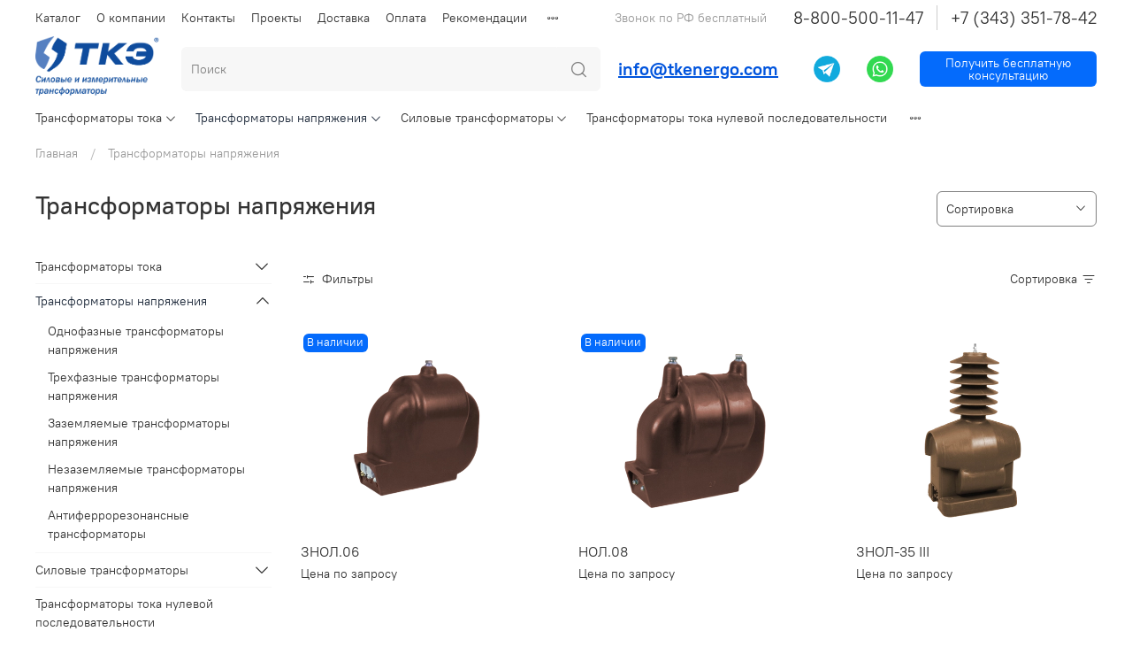

--- FILE ---
content_type: text/html; charset=utf-8
request_url: https://xn----7sbab3cjgicboddilid1a4l.xn--p1ai/collection/transformatory-napryazheniya
body_size: 50402
content:
<!DOCTYPE html>
<html
  style="
    --color-btn-bg:#046BFC;
--color-btn-bg-is-dark:true;
--bg:#ffffff;
--bg-is-dark:false;

--color-text: var(--color-text-dark);
--color-text-minor-shade: var(--color-text-dark-minor-shade);
--color-text-major-shade: var(--color-text-dark-major-shade);
--color-text-half-shade: var(--color-text-dark-half-shade);

--color-notice-warning-is-dark:false;
--color-notice-success-is-dark:false;
--color-notice-error-is-dark:false;
--color-notice-info-is-dark:false;
--color-form-controls-bg:var(--bg);
--color-form-controls-bg-disabled:var(--bg-minor-shade);
--color-form-controls-border-color:var(--bg-half-shade);
--color-form-controls-color:var(--color-text);
--is-editor:false;


  "
  >
  <head><link media='print' onload='this.media="all"' rel='stylesheet' type='text/css' href='/served_assets/public/jquery.modal-0c2631717f4ce8fa97b5d04757d294c2bf695df1d558678306d782f4bf7b4773.css'><meta data-config="{&quot;collection_products_count&quot;:32}" name="page-config" content="" /><meta data-config="{&quot;money_with_currency_format&quot;:{&quot;delimiter&quot;:&quot;&quot;,&quot;separator&quot;:&quot;.&quot;,&quot;format&quot;:&quot;%n %u&quot;,&quot;unit&quot;:&quot;руб&quot;,&quot;show_price_without_cents&quot;:0},&quot;currency_code&quot;:&quot;RUR&quot;,&quot;currency_iso_code&quot;:&quot;RUB&quot;,&quot;default_currency&quot;:{&quot;title&quot;:&quot;Российский рубль&quot;,&quot;code&quot;:&quot;RUR&quot;,&quot;rate&quot;:1.0,&quot;format_string&quot;:&quot;%n %u&quot;,&quot;unit&quot;:&quot;руб&quot;,&quot;price_separator&quot;:null,&quot;is_default&quot;:true,&quot;price_delimiter&quot;:null,&quot;show_price_with_delimiter&quot;:null,&quot;show_price_without_cents&quot;:null},&quot;facebook&quot;:{&quot;pixelActive&quot;:false,&quot;currency_code&quot;:&quot;RUB&quot;,&quot;use_variants&quot;:null},&quot;vk&quot;:{&quot;pixel_active&quot;:null,&quot;price_list_id&quot;:null},&quot;new_ya_metrika&quot;:true,&quot;ecommerce_data_container&quot;:&quot;dataLayer&quot;,&quot;common_js_version&quot;:null,&quot;vue_ui_version&quot;:null,&quot;feedback_captcha_enabled&quot;:true,&quot;is_minisite&quot;:false,&quot;account_id&quot;:1031555,&quot;hide_items_out_of_stock&quot;:false,&quot;forbid_order_over_existing&quot;:false,&quot;minimum_items_price&quot;:null,&quot;enable_comparison&quot;:true,&quot;locale&quot;:&quot;ru&quot;,&quot;client_group&quot;:null,&quot;consent_to_personal_data&quot;:{&quot;active&quot;:false,&quot;obligatory&quot;:true,&quot;description&quot;:&quot;Настоящим подтверждаю, что я ознакомлен и согласен с условиями \u003ca href=&#39;/page/oferta&#39; target=&#39;blank&#39;\u003eоферты и политики конфиденциальности\u003c/a\u003e.&quot;},&quot;recaptcha_key&quot;:&quot;6LfXhUEmAAAAAOGNQm5_a2Ach-HWlFKD3Sq7vfFj&quot;,&quot;recaptcha_key_v3&quot;:&quot;6LcZi0EmAAAAAPNov8uGBKSHCvBArp9oO15qAhXa&quot;,&quot;yandex_captcha_key&quot;:&quot;ysc1_ec1ApqrRlTZTXotpTnO8PmXe2ISPHxsd9MO3y0rye822b9d2&quot;,&quot;checkout_float_order_content_block&quot;:false,&quot;available_products_characteristics_ids&quot;:null,&quot;sber_id_app_id&quot;:&quot;5b5a3c11-72e5-4871-8649-4cdbab3ba9a4&quot;,&quot;theme_generation&quot;:4,&quot;quick_checkout_captcha_enabled&quot;:false,&quot;max_order_lines_count&quot;:500,&quot;sber_bnpl_min_amount&quot;:1000,&quot;sber_bnpl_max_amount&quot;:150000,&quot;counter_settings&quot;:{&quot;data_layer_name&quot;:&quot;dataLayer&quot;,&quot;new_counters_setup&quot;:true,&quot;add_to_cart_event&quot;:true,&quot;remove_from_cart_event&quot;:true,&quot;add_to_wishlist_event&quot;:true,&quot;purchase_event&quot;:true},&quot;site_setting&quot;:{&quot;show_cart_button&quot;:false,&quot;show_service_button&quot;:true,&quot;show_marketplace_button&quot;:false,&quot;show_quick_checkout_button&quot;:false},&quot;warehouses&quot;:[],&quot;captcha_type&quot;:&quot;google&quot;}" name="shop-config" content="" /><meta name='js-evnvironment' content='production' /><meta name='default-locale' content='ru' /><meta name='insales-redefined-api-methods' content="[]" /><script>dataLayer= []; dataLayer.push({
        event: 'view_item_list',
        ecommerce: {
          items: [{"item_name":"ЗНОЛ.06","item_id":"248173143","item_price":"0.00","items_list_id":"19281698","index":1},{"item_name":"НОЛ.08","item_id":"248003059","item_price":"0.00","items_list_id":"19281698","index":2},{"item_name":"ЗНОЛ-35 III","item_id":"248218253","item_price":"0.00","items_list_id":"19281698","index":3},{"item_name":"НТМИА-6 (10)","item_id":"248220043","item_price":"0.00","items_list_id":"19281698","index":4},{"item_name":"3*ЗНОЛ.06","item_id":"249039127","item_price":"0.00","items_list_id":"19281698","index":5},{"item_name":"НОЛ.11-6.О5","item_id":"248001276","item_price":"0.00","items_list_id":"19281698","index":6},{"item_name":"НОЛ.08-6 (10)M","item_id":"248003791","item_price":"0.00","items_list_id":"19281698","index":7},{"item_name":"ЗНОЛП","item_id":"248177707","item_price":"0.00","items_list_id":"19281698","index":8},{"item_name":"Устройство защиты от феррорезонанса СЗТн","item_id":"248012220","item_price":"0.00","items_list_id":"19281698","index":9},{"item_name":"НОЛП","item_id":"248013484","item_price":"0.00","items_list_id":"19281698","index":10},{"item_name":"НОЛП-6 (10)М","item_id":"248013801","item_price":"0.00","items_list_id":"19281698","index":11},{"item_name":"НОЛ","item_id":"248015617","item_price":"0.00","items_list_id":"19281698","index":12},{"item_name":"НОЛ.12","item_id":"248018717","item_price":"0.00","items_list_id":"19281698","index":13},{"item_name":"НОЛ-20, НОЛ-35","item_id":"248048400","item_price":"0.00","items_list_id":"19281698","index":14},{"item_name":"НОЛ-20 (35) III","item_id":"248170489","item_price":"0.00","items_list_id":"19281698","index":15},{"item_name":"Накладное предохранительное устройство НПУ-6 (10)","item_id":"248176543","item_price":"0.00","items_list_id":"19281698","index":16},{"item_name":"ЗНОЛПМ(И)","item_id":"248184622","item_price":"0.00","items_list_id":"19281698","index":17},{"item_name":"ЗНОЛ.01 ПМИ","item_id":"248185759","item_price":"0.00","items_list_id":"19281698","index":18},{"item_name":"ЗНОЛ.01П(И)-20","item_id":"248187389","item_price":"0.00","items_list_id":"19281698","index":19},{"item_name":"ЗНОЛ.03","item_id":"248190925","item_price":"0.00","items_list_id":"19281698","index":20}]
         }
      });</script>
        <!--InsalesCounter -->
        <script type="text/javascript">
        if (typeof(__id) == 'undefined') {
          var __id=1031555;

          (function() {
            var ic = document.createElement('script'); ic.type = 'text/javascript'; ic.async = true;
            ic.src = '/javascripts/insales_counter.js?6';
            var s = document.getElementsByTagName('script')[0]; s.parentNode.insertBefore(ic, s);
          })();
        }
        </script>
        <!-- /InsalesCounter -->
<!-- Marquiz script start -->
<script>
(function(w, d, s, o){
  var j = d.createElement(s); j.async = true; j.src = '//script.marquiz.ru/v2.js';j.onload = function() {
    if (document.readyState !== 'loading') Marquiz.init(o);
    else document.addEventListener("DOMContentLoaded", function() {
      Marquiz.init(o);
    });
  };
  d.head.insertBefore(j, d.head.firstElementChild);
})(window, document, 'script', {
    host: '//quiz.marquiz.ru',
    region: 'ru',
    id: '68353e8a25a3ea001af33baf',
    autoOpen: false,
    autoOpenFreq: 'once',
    openOnExit: false,
    disableOnMobile: false
  }
);
</script>
<!-- Marquiz script end -->
    <!-- meta -->
<meta charset="UTF-8" /><title>Трансформаторы напряжения – купить | Каталог трансформаторов тока и напряжения</title><meta name="description" content="Каталог Трансформаторы напряжения: сертифицированные трансформаторы от производителя. Помощь в подборе, гарантия качества, доставка по России +7 (343) 351-78-42
">
<meta data-config="{&quot;static-versioned&quot;: &quot;1.38&quot;}" name="theme-meta-data" content="">
<meta name="robots" content="index,follow" />
<meta http-equiv="X-UA-Compatible" content="IE=edge,chrome=1" />
<meta name="viewport" content="width=device-width, initial-scale=1.0" />
<meta name="SKYPE_TOOLBAR" content="SKYPE_TOOLBAR_PARSER_COMPATIBLE" />
<meta name="format-detection" content="telephone=no">

<!-- canonical url--><link rel="canonical" href="https://трансформаторы-тока.рф/collection/transformatory-napryazheniya"/>

<!-- rss feed-->
  
    <meta property="og:title" content="Трансформаторы напряжения">
  
  
    
      <meta property="og:image" content="https://static.insales-cdn.com/images/collections/1/3356/93523228/Трансформаторы_напряжения.png">
    
  
  <meta property="og:type" content="website">
  <meta property="og:url" content="https://трансформаторы-тока.рф/collection/transformatory-napryazheniya">




<!-- icons-->
<link rel="icon" type="image/png" sizes="16x16" href="https://static.insales-cdn.com/assets/1/2425/10422649/1764501013/favicon.png" /><style media="screen">
  @supports (content-visibility: hidden) {
    body:not(.settings_loaded) {
      content-visibility: hidden;
    }
  }
  @supports not (content-visibility: hidden) {
    body:not(.settings_loaded) {
      visibility: hidden;
    }
  }
</style>

<script type="application/ld+json">
{
  "@context": "https://schema.org",
  "@type": "Organization",
  "name": "ТК-Энергооборудование",
  "url": "https://xn----7sbab3cjgicboddilid1a4l.xn--p1ai/",
  "logo": "https://static.insales-cdn.com/files/1/1263/36750575/original/Лого_новое_2_8210e1220299656c62d71f895b1c289d.png",
  "image": "https://static.insales-cdn.com/files/1/1263/36750575/original/Лого_новое_2_8210e1220299656c62d71f895b1c289d.png",
  "telephone": "+7 (343) 351-78-42",
  "address": {
    "@type": "PostalAddress",
    "streetAddress": "Амундсена, д. 107, этаж 4, блок 2, офис 412/3",
    "addressLocality": "Екатеринбург",
    "addressCountry": "RU"
  }
}
</script>

<script type="application/ld+json">
{
  "@context": "https://schema.org",
  "@type": "WebSite",
  "url": "https://xn----7sbab3cjgicboddilid1a4l.xn--p1ai/",
  "potentialAction": {
    "@type": "SearchAction",
    "target": "https://xn----7sbab3cjgicboddilid1a4l.xn--p1ai/search?query={search_term_string}",
    "query-input": "required name=search_term_string"
  }
}
</script>
<link rel="canonical" href="">
  </head>
  <body data-multi-lang="false">
    <noscript>
<div class="njs-alert-overlay">
  <div class="njs-alert-wrapper">
    <div class="njs-alert">
      <p></p>
    </div>
  </div>
</div>
</noscript>

    <div class="page_layout page_layout_normal_left page_layout_section_top">
      <header>
      
        <div
  class="layout widget-type_widget_v4_header_2_e3dff6e56bf39bba031ceebd0c7de907"
  style="--logo-img:'https://static.insales-cdn.com/files/1/4160/39800896/original/лого_ткэ_новый_68169b0944b4d71a4df0c798f54037e1.png'; --logo-max-width:140px; --bage-bg:#FFFFFF; --bage-bg-is-light:true; --bage-bg-minor-shade:#f7f7f7; --bage-bg-minor-shade-is-light:true; --bage-bg-major-shade:#ededed; --bage-bg-major-shade-is-light:true; --bage-bg-half-shade:#808080; --bage-bg-half-shade-is-dark:true; --hide-language:false; --hide-compare:false; --hide-personal:false; --header-wide-bg:true; --layout-mt:0vw; --layout-mb:0vw; --header-top-pt:0.5vw; --header-top-pb:0vw; --header-main-pt:0.5vw; --header-main-pb:0.5vw; --layout-content-max-width:1336px; --header-wide-content:false; --hide-desktop:false; --hide-mobile:false;"
  data-widget-drop-item-id="230236081"
  
  >
  <div class="layout__content">
    




<div class="header header_no-languages">
  <div class="header__mobile-head">
    <div class="header__mobile-head-content">
      <button type="button" class="button button_size-l header__hide-mobile-menu-btn js-hide-mobile-menu">
        <span class="icon icon-times"></span>
      </button>

      
    </div>
  </div>

  <div class="header__content">
    <div class="header-part-top">
      <div class="header-part-top__inner">
        <div class="header__area-menu">
          <ul class="header__menu js-cut-list" data-navigation data-menu-handle="main-menu">
            
              <li class="header__menu-item" data-navigation-item data-menu-item-id="12236160">
                <div class="header__menu-controls">
                  <a href="/collection/all" class="header__menu-link" data-navigation-link="/collection/all">
                    Каталог
                  </a>
                </div>
              </li>
            
              <li class="header__menu-item" data-navigation-item data-menu-item-id="12236161">
                <div class="header__menu-controls">
                  <a href="/page/about-us" class="header__menu-link" data-navigation-link="/page/about-us">
                    О компании
                  </a>
                </div>
              </li>
            
              <li class="header__menu-item" data-navigation-item data-menu-item-id="12236162">
                <div class="header__menu-controls">
                  <a href="/page/contacts" class="header__menu-link" data-navigation-link="/page/contacts">
                    Контакты
                  </a>
                </div>
              </li>
            
              <li class="header__menu-item" data-navigation-item data-menu-item-id="12236169">
                <div class="header__menu-controls">
                  <a href="/blogs/project" class="header__menu-link" data-navigation-link="/blogs/project">
                    Проекты
                  </a>
                </div>
              </li>
            
              <li class="header__menu-item" data-navigation-item data-menu-item-id="12236163">
                <div class="header__menu-controls">
                  <a href="/page/delivery" class="header__menu-link" data-navigation-link="/page/delivery">
                    Доставка
                  </a>
                </div>
              </li>
            
              <li class="header__menu-item" data-navigation-item data-menu-item-id="12236164">
                <div class="header__menu-controls">
                  <a href="/page/payment" class="header__menu-link" data-navigation-link="/page/payment">
                    Оплата
                  </a>
                </div>
              </li>
            
              <li class="header__menu-item" data-navigation-item data-menu-item-id="14628398">
                <div class="header__menu-controls">
                  <a href="/page/otzyvy-i-rekomendatelnye-pisma" class="header__menu-link" data-navigation-link="/page/otzyvy-i-rekomendatelnye-pisma">
                    Рекомендации
                  </a>
                </div>
              </li>
            
              <li class="header__menu-item" data-navigation-item data-menu-item-id="12236166">
                <div class="header__menu-controls">
                  <a href="/page/oferta" class="header__menu-link" data-navigation-link="/page/oferta">
                    Оферта и политика конфиденциальности
                  </a>
                </div>
              </li>
            
              <li class="header__menu-item" data-navigation-item data-menu-item-id="39527873">
                <div class="header__menu-controls">
                  <a href="/page/protsess-oformleniya-zakaza" class="header__menu-link" data-navigation-link="/page/protsess-oformleniya-zakaza">
                    Как оформить заказ
                  </a>
                </div>
              </li>
            
          </ul>
        </div>

        <div class="header__area-text">
          
          <div class="header__work-time">Звонок по РФ бесплатный</div>
          
        </div>

        <div class="header__area-contacts">
          

    <div class="header__phone _phone">
      <a class="header__phone-value" href="tel:88005001147" style="font-size: 19px;">8-800-500-11-47</a>
    </div>
    

  
    <div class="header__phone _phone-2">
      <a class="header__phone-value" href="tel:+73433517842" style="font-size: 19px;">+7 (343) 351-78-42</a>
    </div>
  



        </div>

        
      </div>
    </div>

    <div class="header-part-main">
      <div class="header-part-main__inner">
        <div class="header__area-logo">
          

  
    <a href=" / " class="header__logo">
      <img src="https://static.insales-cdn.com/files/1/4160/39800896/original/лого_ткэ_новый_68169b0944b4d71a4df0c798f54037e1.png" alt="Трансформаторы тока, напряжения и силовые" title="Трансформаторы тока, напряжения и силовые" />
    </a>
  


        </div>

        <div class="header__area-search">
          <div class="header__search">
            <form action="/search" method="get" class="header__search-form">
              <input type="text" autocomplete="off" class="form-control form-control_size-l header__search-field" name="q" value="" placeholder="Поиск" />
              <button type="submit" class="button button_size-l header__search-btn">
                <span class="icon icon-search"></span>
              </button>
              <input type="hidden" name="lang" value="ru">
            </form>
            <button type="button" class="button button_size-l header__search-mobile-btn js-show-mobile-search">
                <span class="icon icon-search _show"></span>
              <span class="icon icon-times _hide"></span>
            </button>
          </div>
        </div>

        <div class="header__area-social3">
          <div class="pishite">
         









</div>
          <a href="mailto:info@tkenergo.com">info@tkenergo.com</a>
        </div>

        <div class="header__area-social">
          <a href="https://t.me/TkenergoBot" target="_blank">
        <img src="https://static.insales-cdn.com/files/1/4361/89207049/original/teleg.png" width="30" alt="">
          </a>
        </div>

        <div class="header__area-social2">
          <a href="https://api.whatsapp.com/send?phone=73432887050" target="_blank">
        <img src="https://static.insales-cdn.com/files/1/6793/89209481/original/wh2.png" width="30" alt="">
    </a>
        </div>
        
        <div class="header__area-callback">
          <span data-show-feedback-modal class="button" style="white-space: normal">Получить бесплатную консультацию</span>
        </div>

        <div class="header__area-controls">
          
            <a href="/client_account/orders" class="header__control-btn header__cabinet">
              <span class="icon icon-user"></span>
            </a>
          

          
            <a href="/compares" class="header__control-btn header__compare" data-compare-counter-btn>
              <span class="icon icon-compare">
                <span class="header__control-bage" data-compare-counter>0</span>
              </span>
            </a>
          

          

          <a href="/cart_items" class="header__control-btn header__cart">
            <span class="icon icon-cart">
              <span class="header__control-bage" data-cart-positions-count></span>
            </span>
            <span class="header__control-text" data-cart-total-price></span>
          </a>
        </div>


        <div class="header__area-collections">
          
          

          

          
          

          <div class="header__collections-head">Каталог</div>

          <ul class="header__collections js-cut-list-collections" data-navigation>
            
            
              
              
              

              
              

              
              

              
                

                

                <li class="header__collections-item" data-navigation-item>
                  <div class="header__collections-controls">
                    <a href="/collection/transformatory-toka" class="header__collections-link  with-arrow" data-navigation-link="/collection/transformatory-toka" >
                      Трансформаторы тока

                      
                        <span class="icon icon-angle-down"></span>
                      
                    </a>

                    
                      <button class="button button_size-s header__collections-show-submenu-btn js-show-touch-submenu" type="button">
                      <span class="icon icon-angle-down"></span>
                    </button>
                    
                  </div>

                  
                    <ul class="header__collections-submenu" data-navigation-submenu>
                      <div class="header__collections-submenu-content">
                  

                  

                  

                  
              
            
              
              
              

              
              

              
              

              
                

                

                <li class="header__collections-item" data-navigation-item>
                  <div class="header__collections-controls">
                    <a href="/collection/shinnye-transformatory-toka" class="header__collections-link " data-navigation-link="/collection/shinnye-transformatory-toka" >
                      Шинные трансформаторы тока

                      
                    </a>

                    
                  </div>

                  

                  

                  
                    </li>
                  

                  
              
            
              
              
              

              
              

              
              

              
                

                

                <li class="header__collections-item" data-navigation-item>
                  <div class="header__collections-controls">
                    <a href="/collection/opornye-transformatory-toka" class="header__collections-link " data-navigation-link="/collection/opornye-transformatory-toka" >
                      Опорные трансформаторы тока

                      
                    </a>

                    
                  </div>

                  

                  

                  
                    </li>
                  

                  
              
            
              
              
              

              
              

              
              

              
                

                

                <li class="header__collections-item" data-navigation-item>
                  <div class="header__collections-controls">
                    <a href="/collection/prohodnye-transformatory-toka" class="header__collections-link " data-navigation-link="/collection/prohodnye-transformatory-toka" >
                      Проходные трансформаторы тока

                      
                    </a>

                    
                  </div>

                  

                  

                  
                    </li>
                  

                  
              
            
              
              
              

              
              

              
              

              
                

                

                <li class="header__collections-item" data-navigation-item>
                  <div class="header__collections-controls">
                    <a href="/collection/transformatory-toka-naruzhnoy-ustanovki" class="header__collections-link " data-navigation-link="/collection/transformatory-toka-naruzhnoy-ustanovki" >
                      Трансформаторы тока наружной установки

                      
                    </a>

                    
                  </div>

                  

                  

                  
                    </li>
                  

                  
              
            
              
              
              

              
              

              
              

              
                

                

                <li class="header__collections-item" data-navigation-item>
                  <div class="header__collections-controls">
                    <a href="/collection/transformatory-toka-vnutrenney-ustanovki" class="header__collections-link " data-navigation-link="/collection/transformatory-toka-vnutrenney-ustanovki" >
                      Трансформаторы тока внутренней установки

                      
                    </a>

                    
                  </div>

                  

                  

                  
                    </li>
                  

                  
              
            
              
              
              

              
              

              
              

              
                

                

                <li class="header__collections-item" data-navigation-item>
                  <div class="header__collections-controls">
                    <a href="/collection/vstroennye-transformatory-toka" class="header__collections-link " data-navigation-link="/collection/vstroennye-transformatory-toka" >
                      Встроенные трансформаторы тока

                      
                    </a>

                    
                  </div>

                  

                  

                  
                    </li>
                  

                  
              
            
              
              
              

              
              

              
              

              
                

                
                  
                    
                      </div>
                    </ul>
                  

                  </li>
                

                <li class="header__collections-item" data-navigation-item>
                  <div class="header__collections-controls">
                    <a href="/collection/transformatory-napryazheniya" class="header__collections-link  with-arrow" data-navigation-link="/collection/transformatory-napryazheniya" >
                      Трансформаторы напряжения

                      
                        <span class="icon icon-angle-down"></span>
                      
                    </a>

                    
                      <button class="button button_size-s header__collections-show-submenu-btn js-show-touch-submenu" type="button">
                      <span class="icon icon-angle-down"></span>
                    </button>
                    
                  </div>

                  
                    <ul class="header__collections-submenu" data-navigation-submenu>
                      <div class="header__collections-submenu-content">
                  

                  

                  

                  
              
            
              
              
              

              
              

              
              

              
                

                

                <li class="header__collections-item" data-navigation-item>
                  <div class="header__collections-controls">
                    <a href="/collection/odnofaznye-transformatory-napryazheniya" class="header__collections-link " data-navigation-link="/collection/odnofaznye-transformatory-napryazheniya" >
                      Однофазные трансформаторы напряжения

                      
                    </a>

                    
                  </div>

                  

                  

                  
                    </li>
                  

                  
              
            
              
              
              

              
              

              
              

              
                

                

                <li class="header__collections-item" data-navigation-item>
                  <div class="header__collections-controls">
                    <a href="/collection/trehfaznye-transformatory-napryazheniya" class="header__collections-link " data-navigation-link="/collection/trehfaznye-transformatory-napryazheniya" >
                      Трехфазные трансформаторы напряжения

                      
                    </a>

                    
                  </div>

                  

                  

                  
                    </li>
                  

                  
              
            
              
              
              

              
              

              
              

              
                

                

                <li class="header__collections-item" data-navigation-item>
                  <div class="header__collections-controls">
                    <a href="/collection/zazemlyaemye-transformatory-napryazheniya" class="header__collections-link " data-navigation-link="/collection/zazemlyaemye-transformatory-napryazheniya" >
                      Заземляемые трансформаторы напряжения

                      
                    </a>

                    
                  </div>

                  

                  

                  
                    </li>
                  

                  
              
            
              
              
              

              
              

              
              

              
                

                

                <li class="header__collections-item" data-navigation-item>
                  <div class="header__collections-controls">
                    <a href="/collection/nezazemlyaemye-transformatory-napryazheniya" class="header__collections-link " data-navigation-link="/collection/nezazemlyaemye-transformatory-napryazheniya" >
                      Незаземляемые трансформаторы напряжения

                      
                    </a>

                    
                  </div>

                  

                  

                  
                    </li>
                  

                  
              
            
              
              
              

              
              

              
              

              
                

                

                <li class="header__collections-item" data-navigation-item>
                  <div class="header__collections-controls">
                    <a href="/collection/antiferrorezonansnye-transformatory" class="header__collections-link " data-navigation-link="/collection/antiferrorezonansnye-transformatory" >
                      Антиферрорезонансные трансформаторы

                      
                    </a>

                    
                  </div>

                  

                  

                  
                    </li>
                  

                  
              
            
              
              
              

              
              

              
              

              
                

                
                  
                    
                      </div>
                    </ul>
                  

                  </li>
                

                <li class="header__collections-item" data-navigation-item>
                  <div class="header__collections-controls">
                    <a href="/collection/silovye-transformatory" class="header__collections-link  with-arrow" data-navigation-link="/collection/silovye-transformatory" >
                      Силовые трансформаторы

                      
                        <span class="icon icon-angle-down"></span>
                      
                    </a>

                    
                      <button class="button button_size-s header__collections-show-submenu-btn js-show-touch-submenu" type="button">
                      <span class="icon icon-angle-down"></span>
                    </button>
                    
                  </div>

                  
                    <ul class="header__collections-submenu" data-navigation-submenu>
                      <div class="header__collections-submenu-content">
                  

                  

                  

                  
              
            
              
              
              

              
              

              
              

              
                

                

                <li class="header__collections-item" data-navigation-item>
                  <div class="header__collections-controls">
                    <a href="/collection/silovye-transformatory-naruzhnoy-ustanovki" class="header__collections-link " data-navigation-link="/collection/silovye-transformatory-naruzhnoy-ustanovki" >
                      Силовые трансформаторы наружной установки

                      
                    </a>

                    
                  </div>

                  

                  

                  
                    </li>
                  

                  
              
            
              
              
              

              
              

              
              

              
                

                

                <li class="header__collections-item" data-navigation-item>
                  <div class="header__collections-controls">
                    <a href="/collection/silovye-transformatory-vnutrenney-ustanovki" class="header__collections-link " data-navigation-link="/collection/silovye-transformatory-vnutrenney-ustanovki" >
                      Силовые трансформаторы внутренней установки

                      
                    </a>

                    
                  </div>

                  

                  

                  
                    </li>
                  

                  
              
            
              
              
              

              
              

              
              

              
                

                
                  
                    
                      </div>
                    </ul>
                  

                  </li>
                

                <li class="header__collections-item" data-navigation-item>
                  <div class="header__collections-controls">
                    <a href="/collection/transformatory-toka-nulevoy-posledovatelnosti" class="header__collections-link " data-navigation-link="/collection/transformatory-toka-nulevoy-posledovatelnosti" >
                      Трансформаторы тока нулевой последовательности

                      
                    </a>

                    
                  </div>

                  

                  

                  
                    </li>
                  

                  
              
            
              
              
              

              
              

              
              

              
                

                

                <li class="header__collections-item" data-navigation-item>
                  <div class="header__collections-controls">
                    <a href="/collection/laboratornye-transformatory" class="header__collections-link " data-navigation-link="/collection/laboratornye-transformatory" >
                      Лабораторные трансформаторы

                      
                    </a>

                    
                  </div>

                  

                  

                  
                    </li>
                  

                  
              
            
              
              
              

              
              

              
              

              
                

                

                <li class="header__collections-item" data-navigation-item>
                  <div class="header__collections-controls">
                    <a href="/collection/prochie-izdeliya" class="header__collections-link " data-navigation-link="/collection/prochie-izdeliya" >
                      Прочие изделия

                      
                    </a>

                    
                  </div>

                  

                  

                  
                    </li>
                  

                  
                    
                      
                  
              
            
            
          </ul>
        </div>
      </div>
    </div>
  </div>
</div>

<div class="header-mobile-panel">
  <div class="header-mobile-panel__content">
    <button type="button" class="button button_size-l header-mobile-panel__show-menu-btn js-show-mobile-menu">
      <span class="icon icon-bars"></span>
    </button>

    <div class="header-mobile-panel__logo">
     
      <span class="header__logo">
      <a href="/"><img src="https://static.insales-cdn.com/files/1/4641/89264673/original/logmob.png" alt="Трансформаторы тока, напряжения и силовые" title="Трансформаторы тока, напряжения и силовые"></a>
    </span>
    <div class="social">
          <a href="https://t.me/TkenergoBot" target="_blank">
        <img src="https://static.insales-cdn.com/files/1/4361/89207049/original/teleg.png" width="29" alt="">
          </a>
        </div>

        <div class="social2">
          <a href="https://api.whatsapp.com/send?phone=73432887050" target="_blank">
        <img src="https://static.insales-cdn.com/files/1/6793/89209481/original/wh2.png" width="29" alt="">
    </a>
        </div>
        
        <div class="callback">
          <span data-show-feedback-modal class="button" style="white-space: normal">Обратный звонок</span>
        </div>
    </div>

    <div class="header-mobile-panel__controls">
      <a href="/cart_items" class="header__control-btn header__mobile-cart">
        <span class="icon icon-cart">
          <span class="header__control-bage" data-cart-positions-count></span>
        </span>
      </a>
      
    </div>
  </div>
</div>

  </div>
</div>

      
      </header>

      
      
      
        <section class="page_section_top">
          
                <div
  class="layout widget-type_system_widget_v4_breadcrumbs_1"
  style="--delemeter:1; --align:start; --layout-wide-bg:false; --layout-pt:1vw; --layout-pb:1vw; --layout-content-max-width:1408px; --layout-wide-content:false; --layout-edge:false; --hide-desktop:false; --hide-mobile:false;"
  data-widget-drop-item-id="230235777"
  
  >
  <div class="layout__content">
    

<div class="breadcrumb-wrapper delemeter_1">
  <ul class="breadcrumb">
    <li class="breadcrumb-item home">
      <a class="breadcrumb-link" title="Главная" href="/">Главная</a>
    </li>
    
      
        
          
        
          
            
              
                <li class="breadcrumb-item">
                  <span class="breadcrumb-page">Трансформаторы напряжения</span>
                </li>
              
            
          
        
      
    
  </ul>
</div>




  </div>
</div>

          
                <div
  class="layout widget-type_system_widget_v4_collection_sort_1"
  style="--hide-sorting-on-mobile:true; --layout-wide-bg:false; --layout-pt:1.5vw; --layout-pb:1.5vw; --layout-content-max-width:1408px; --layout-wide-content:false; --layout-edge:false; --hide-desktop:false; --hide-mobile:false;"
  data-widget-drop-item-id="230235785"
  
  >
  <div class="layout__content">
    <div class="collection-toolbar">
  <h1 class="heading">
    
      Трансформаторы напряжения
    
  </h1>
  <div class="collection-sort">
    
    <form class="collection-order-wrapper" action="/collection/transformatory-napryazheniya" method="get">
      <div class="collection-order is-sort">
        <div class="select-wrapper">
        <select class="js-filter-trigger form-control form-control_size-m" name="order">
        <option  value=''>Сортировка</option>
        <option  value='price'>по возрастанию цены</option>
        <option  value='descending_price'>по убыванию цены</option>
        <option  value='descending_age'>сначала новые</option>
        <option  value='title'>по названию</option>
        </select>
     </div>
      </div>
      
      
        
        
      
        
        
      
        
        
      
        
        
      
        
        
      
        
        
      
      
      
      
      
      
    </form>
    
  </div>
</div>

  </div>
</div>

          
        </section>
      
      

      <main>
        





  
    <div
  class="layout widget-type_system_widget_v4_filter_sort_2"
  style="--hide-sorting-on-mobile:false; --layout-wide-bg:false; --layout-pt:1vw; --layout-pb:1vw; --layout-wide-content:false; --layout-edge:false; --hide-desktop:false; --hide-mobile:false;"
  data-widget-drop-item-id="230235825"
  
  >
  <div class="layout__content">
    









  <form action="/collection/transformatory-napryazheniya" method="get" class="filter" style="visibility: hidden;">
    <button type="button" class="button filter__hide-filter-btn js-hide-filter">
      <span class="icon icon-times"></span>
    </button>
    <div class="filter__content">
      <div class="filter__head">
        <div class="filter__head-title">Фильтры</div>
        <div class="filter__head-reset">
          <span class="button-link filter__reset-btn js-reset-filter">Сбросить</span>
        </div>
        <button type="button" class="button filter__hide-filter-btn js-hide-filter">
          <span class="icon icon-times"></span>
        </button>
      </div>
      <div class="filter__items">
        
        
        
        
        
        
        
        <div class="filter-item filter-item_property">
          <div class="filter-item__head">
            <span class="filter-item__name js-toggle-show-filter-item">
              Номинальное напряжение, кВ
              <span class="filter-item__arrow icon-angle-down"></span>
            </span>
          </div>
          <div class="filter-item__content">
            
            <div class="filter-item__list">
              
              <div class="filter-item__list-item">
                <label class="filter-option _checkbox">
                <input autocomplete="off" class="filter-option__field" type="checkbox"
                value="135328174"
                 name="characteristics[]"
                id="135328174"
                />
                <span class="filter-option__content">
                <span class="filter-option__btn icon-check"></span>
                <span class="filter-option__label">0,66</span>
                </span>
                </label>
              </div>
              
              <div class="filter-item__list-item">
                <label class="filter-option _checkbox">
                <input autocomplete="off" class="filter-option__field" type="checkbox"
                value="137512323"
                 name="characteristics[]"
                id="137512323"
                />
                <span class="filter-option__content">
                <span class="filter-option__btn icon-check"></span>
                <span class="filter-option__label">3</span>
                </span>
                </label>
              </div>
              
              <div class="filter-item__list-item">
                <label class="filter-option _checkbox">
                <input autocomplete="off" class="filter-option__field" type="checkbox"
                value="135328176"
                 name="characteristics[]"
                id="135328176"
                />
                <span class="filter-option__content">
                <span class="filter-option__btn icon-check"></span>
                <span class="filter-option__label">6</span>
                </span>
                </label>
              </div>
              
              <div class="filter-item__list-item">
                <label class="filter-option _checkbox">
                <input autocomplete="off" class="filter-option__field" type="checkbox"
                value="135328178"
                 name="characteristics[]"
                id="135328178"
                />
                <span class="filter-option__content">
                <span class="filter-option__btn icon-check"></span>
                <span class="filter-option__label">10</span>
                </span>
                </label>
              </div>
              
              <div class="filter-item__list-item">
                <label class="filter-option _checkbox">
                <input autocomplete="off" class="filter-option__field" type="checkbox"
                value="135328179"
                 name="characteristics[]"
                id="135328179"
                />
                <span class="filter-option__content">
                <span class="filter-option__btn icon-check"></span>
                <span class="filter-option__label">15</span>
                </span>
                </label>
              </div>
              
              <div class="filter-item__list-item">
                <label class="filter-option _checkbox">
                <input autocomplete="off" class="filter-option__field" type="checkbox"
                value="135328180"
                 name="characteristics[]"
                id="135328180"
                />
                <span class="filter-option__content">
                <span class="filter-option__btn icon-check"></span>
                <span class="filter-option__label">20</span>
                </span>
                </label>
              </div>
              
              <div class="filter-item__list-item">
                <label class="filter-option _checkbox">
                <input autocomplete="off" class="filter-option__field" type="checkbox"
                value="137518654"
                 name="characteristics[]"
                id="137518654"
                />
                <span class="filter-option__content">
                <span class="filter-option__btn icon-check"></span>
                <span class="filter-option__label">24</span>
                </span>
                </label>
              </div>
              
              <div class="filter-item__list-item">
                <label class="filter-option _checkbox">
                <input autocomplete="off" class="filter-option__field" type="checkbox"
                value="135328181"
                 name="characteristics[]"
                id="135328181"
                />
                <span class="filter-option__content">
                <span class="filter-option__btn icon-check"></span>
                <span class="filter-option__label">27</span>
                </span>
                </label>
              </div>
              
              <div class="filter-item__list-item">
                <label class="filter-option _checkbox">
                <input autocomplete="off" class="filter-option__field" type="checkbox"
                value="135328212"
                 name="characteristics[]"
                id="135328212"
                />
                <span class="filter-option__content">
                <span class="filter-option__btn icon-check"></span>
                <span class="filter-option__label">35</span>
                </span>
                </label>
              </div>
              
            </div>
            
          </div>
        </div>
        
        <div class="filter-item filter-item_property">
          <div class="filter-item__head">
            <span class="filter-item__name js-toggle-show-filter-item">
              Категория размещения
              <span class="filter-item__arrow icon-angle-down"></span>
            </span>
          </div>
          <div class="filter-item__content">
            
            <div class="filter-item__list">
              
              <div class="filter-item__list-item">
                <label class="filter-option _checkbox">
                <input autocomplete="off" class="filter-option__field" type="checkbox"
                value="118647256"
                 name="characteristics[]"
                id="118647256"
                />
                <span class="filter-option__content">
                <span class="filter-option__btn icon-check"></span>
                <span class="filter-option__label">Внутренняя</span>
                </span>
                </label>
              </div>
              
              <div class="filter-item__list-item">
                <label class="filter-option _checkbox">
                <input autocomplete="off" class="filter-option__field" type="checkbox"
                value="118647259"
                 name="characteristics[]"
                id="118647259"
                />
                <span class="filter-option__content">
                <span class="filter-option__btn icon-check"></span>
                <span class="filter-option__label">Наружная</span>
                </span>
                </label>
              </div>
              
            </div>
            
          </div>
        </div>
        
        <div class="filter-item filter-item_property">
          <div class="filter-item__head">
            <span class="filter-item__name js-toggle-show-filter-item">
              Число обмоток, шт.
              <span class="filter-item__arrow icon-angle-down"></span>
            </span>
          </div>
          <div class="filter-item__content">
            
            <div class="filter-item__list">
              
              <div class="filter-item__list-item">
                <label class="filter-option _checkbox">
                <input autocomplete="off" class="filter-option__field" type="checkbox"
                value="118598819"
                 name="characteristics[]"
                id="118598819"
                />
                <span class="filter-option__content">
                <span class="filter-option__btn icon-check"></span>
                <span class="filter-option__label">до 2</span>
                </span>
                </label>
              </div>
              
              <div class="filter-item__list-item">
                <label class="filter-option _checkbox">
                <input autocomplete="off" class="filter-option__field" type="checkbox"
                value="118598818"
                 name="characteristics[]"
                id="118598818"
                />
                <span class="filter-option__content">
                <span class="filter-option__btn icon-check"></span>
                <span class="filter-option__label">до 3</span>
                </span>
                </label>
              </div>
              
              <div class="filter-item__list-item">
                <label class="filter-option _checkbox">
                <input autocomplete="off" class="filter-option__field" type="checkbox"
                value="118598816"
                 name="characteristics[]"
                id="118598816"
                />
                <span class="filter-option__content">
                <span class="filter-option__btn icon-check"></span>
                <span class="filter-option__label">до 4</span>
                </span>
                </label>
              </div>
              
            </div>
            
          </div>
        </div>
        
        <div class="filter-item filter-item_property">
          <div class="filter-item__head">
            <span class="filter-item__name js-toggle-show-filter-item">
              Межповерочный интервал, лет
              <span class="filter-item__arrow icon-angle-down"></span>
            </span>
          </div>
          <div class="filter-item__content">
            
            <div class="filter-item__list">
              
              <div class="filter-item__list-item">
                <label class="filter-option _checkbox">
                <input autocomplete="off" class="filter-option__field" type="checkbox"
                value="137544394"
                 name="characteristics[]"
                id="137544394"
                />
                <span class="filter-option__content">
                <span class="filter-option__btn icon-check"></span>
                <span class="filter-option__label">3</span>
                </span>
                </label>
              </div>
              
              <div class="filter-item__list-item">
                <label class="filter-option _checkbox">
                <input autocomplete="off" class="filter-option__field" type="checkbox"
                value="137544393"
                 name="characteristics[]"
                id="137544393"
                />
                <span class="filter-option__content">
                <span class="filter-option__btn icon-check"></span>
                <span class="filter-option__label">5</span>
                </span>
                </label>
              </div>
              
              <div class="filter-item__list-item">
                <label class="filter-option _checkbox">
                <input autocomplete="off" class="filter-option__field" type="checkbox"
                value="137544384"
                 name="characteristics[]"
                id="137544384"
                />
                <span class="filter-option__content">
                <span class="filter-option__btn icon-check"></span>
                <span class="filter-option__label">8</span>
                </span>
                </label>
              </div>
              
              <div class="filter-item__list-item">
                <label class="filter-option _checkbox">
                <input autocomplete="off" class="filter-option__field" type="checkbox"
                value="137544382"
                 name="characteristics[]"
                id="137544382"
                />
                <span class="filter-option__content">
                <span class="filter-option__btn icon-check"></span>
                <span class="filter-option__label">16</span>
                </span>
                </label>
              </div>
              
            </div>
            
          </div>
        </div>
        
        <div class="filter-item filter-item_property">
          <div class="filter-item__head">
            <span class="filter-item__name js-toggle-show-filter-item">
              Гарантия, лет
              <span class="filter-item__arrow icon-angle-down"></span>
            </span>
          </div>
          <div class="filter-item__content">
            
            <div class="filter-item__list">
              
              <div class="filter-item__list-item">
                <label class="filter-option _checkbox">
                <input autocomplete="off" class="filter-option__field" type="checkbox"
                value="137544390"
                 name="characteristics[]"
                id="137544390"
                />
                <span class="filter-option__content">
                <span class="filter-option__btn icon-check"></span>
                <span class="filter-option__label">3</span>
                </span>
                </label>
              </div>
              
              <div class="filter-item__list-item">
                <label class="filter-option _checkbox">
                <input autocomplete="off" class="filter-option__field" type="checkbox"
                value="137544383"
                 name="characteristics[]"
                id="137544383"
                />
                <span class="filter-option__content">
                <span class="filter-option__btn icon-check"></span>
                <span class="filter-option__label">5</span>
                </span>
                </label>
              </div>
              
            </div>
            
          </div>
        </div>
        
        <div class="filter-item filter-item_property">
          <div class="filter-item__head">
            <span class="filter-item__name js-toggle-show-filter-item">
              Завод-изготовитель
              <span class="filter-item__arrow icon-angle-down"></span>
            </span>
          </div>
          <div class="filter-item__content">
            
            <div class="filter-item__list">
              
              <div class="filter-item__list-item">
                <label class="filter-option _checkbox">
                <input autocomplete="off" class="filter-option__field" type="checkbox"
                value="116174580"
                 name="characteristics[]"
                id="116174580"
                />
                <span class="filter-option__content">
                <span class="filter-option__btn icon-check"></span>
                <span class="filter-option__label">ОАО «Свердловский завод трансформаторов тока» (ОАО “СЗТТ”)</span>
                </span>
                </label>
              </div>
              
            </div>
            
          </div>
        </div>
        
      </div>
    </div>
    <div class="filter__controls">
      <button class="button button_wide" type="submit">Применить</button>
    </div>
    
    
    
    
  </form>
  <div class="filter-overlay js-hide-filter"></div>



<div class="filter-top-controls">
  <div class="filter-top-controls__filter-btn">
    
      <button type="button" class="button button_size-m show-filter-btn js-show-filter">
        <span class="icon icon-sliders"></span>
        <span>Фильтры</span>
        <span class="show-filter-btn__bage"></span>
      </button>
    
  </div>
  
    <div class="collection-sort">
      <form action="/collection/transformatory-napryazheniya" method="get">
        

        
        

        <div class="collection-order">
          <button type="button" class="button button_size-m collection-order__value js-open-order-list">
            <span class="collection-order__value-text">
               Сортировка 

              
                
              
                
              
                
              
                
              
            </span>
            <span class="collection-order__icon icon-order"></span>
          </button>
          <div class="collection-order__content">
            <div class="collection-order__list">
              <label class="collection-order__option">
                <input type="radio" name="order" value="" checked="checked"  class="collection-order__field js-sorting-trigger-radio">
                <span class="collection-order__option-btn">
                  По умолчанию
                  <span class="collection-order__option-btn-check"></span>
                </span>
              </label>
              
                <label class="collection-order__option">
                  <input type="radio" name="order" value="price"  class="collection-order__field js-sorting-trigger-radio">
                  <span class="collection-order__option-btn">
                    
          по возрастанию цены
                    <span class="collection-order__option-btn-check"></span>
                  </span>
                </label>
              
                <label class="collection-order__option">
                  <input type="radio" name="order" value="descending_price"  class="collection-order__field js-sorting-trigger-radio">
                  <span class="collection-order__option-btn">
                    по убыванию цены
                    <span class="collection-order__option-btn-check"></span>
                  </span>
                </label>
              
                <label class="collection-order__option">
                  <input type="radio" name="order" value="descending_age"  class="collection-order__field js-sorting-trigger-radio">
                  <span class="collection-order__option-btn">
                    сначала новые
                    <span class="collection-order__option-btn-check"></span>
                  </span>
                </label>
              
                <label class="collection-order__option">
                  <input type="radio" name="order" value="title"  class="collection-order__field js-sorting-trigger-radio">
                  <span class="collection-order__option-btn">
                    по названию
        
                    <span class="collection-order__option-btn-check"></span>
                  </span>
                </label>
              
            </div>
            <div class="collection-order__loader"></div>
          </div>
        </div>

        
        
          
          
        
          
          
        
          
          
        
          
          
        
          
          
        
          
          
        
        
        
        
        
        
      </form>
    </div>
  
</div>
<div class="order-overlay js-hide-order"></div>


  </div>
</div>

  
    <div
  class="layout widget-type_widget_v4_catalog_2_428feb2b014016df641d1db7c95fede7"
  style="--hide-description:true; --catalog-grid-list-min-width:220px; --img-ratio:1.2; --img-fit:contain; --product-desc-limit:10; --product-info-align:left; --switch-img-on-hover:true; --product-info-accent:price; --sticker-font-size:0.9rem; --layout-wide-bg:false; --catalog-grid-list-row-gap:2rem; --catalog-grid-list-column-gap:3rem; --layout-pt:2vw; --layout-pb:2vw; --layout-content-max-width:1408px; --layout-wide-content:false; --layout-edge:false; --hide-desktop:false; --hide-mobile:false; --catalog-grid-list-min-width-mobile:150px;"
  data-widget-drop-item-id="230235833"
  
  >
  <div class="layout__content">
    






<div class="catalog">
  <div class="grid-list catalog-list" 
   data-collection-infinity="/collection/transformatory-napryazheniya?page=2">
    
    

    <form
      action="/cart_items"
      method="post"
      data-product-id="248173143"
      class="product-preview   is-zero-count-preorder   is-more-variants is-all-variants-not-available  "
    >
      <div class="product-preview__content">
        <div class="product-preview__area-photo">
          <div class="product-preview__photo">
            
            <div class="img-ratio img-ratio_cover">
              <div class="img-ratio__inner">
                
                <a href="/collection/transformatory-napryazheniya/product/znol06">
                  
                  

                  
                  

                  

                  
                    
                      
                    

                    <picture>
                      <source media="(min-width:768px)" data-srcset="https://static.insales-cdn.com/r/rQoNmFSsWNE/rs:fit:440:0:1/q:100/plain/images/products/1/6656/441498112/large_%D0%97%D0%9D%D0%9E%D0%9B.06.png@webp" type="image/webp" class="lazyload">
                      <source media="(max-width:767px)" data-srcset="https://static.insales-cdn.com/r/ptUkQfS6QAo/rs:fit:300:0:1/q:100/plain/images/products/1/6656/441498112/large_%D0%97%D0%9D%D0%9E%D0%9B.06.png@webp" type="image/webp" class="lazyload">

                      <img data-src="https://static.insales-cdn.com/r/A0-jjd962Vg/rs:fit:440:0:1/q:100/plain/images/products/1/6656/441498112/large_%D0%97%D0%9D%D0%9E%D0%9B.06.png@png" class="lazyload" alt="ЗНОЛ.06">
                    </picture>
                  
                    
                  
                </a>
              </div>
            </div>
            <div class="product-preview__available">
              
                Нет в наличии
              
            </div>

            <div class="stickers">
              <div class="sticker sticker-v-nalichii" data-sticker-title="В наличии">В наличии</div>
              <div class="sticker sticker-sale" data-product-card-sale-value data-sticker-title="sticker-sale"></div>
              <div class="sticker sticker-preorder" data-sticker-title="sticker-preorder">Отправить заявку</div>
            </div>
          </div>
        </div>

        <div class="product-preview__area-title">
          <div class="product-preview__title">
            <a href="/collection/transformatory-napryazheniya/product/znol06">ЗНОЛ.06</a>
          </div>
        </div>

        <div class="product-preview__area-description">
          
        </div>

        <div class="product-preview__area-bottom">
          
            <p>Цена по запросу</p>
          

          <div class="product-preview__controls">
            <input type="hidden" name="quantity" value="1" />
            <input type="hidden" name="variant_id" value="486130779" />

            
              
                
                  <a href="/collection/transformatory-napryazheniya/product/znol06" class="button button_wide product-preview__detail-btn">Подробнее</a>
                
              
            
          </div>
         </div>
      </div>
    </form>
    
    

    <form
      action="/cart_items"
      method="post"
      data-product-id="248003059"
      class="product-preview   is-zero-count-preorder    is-all-variants-not-available  "
    >
      <div class="product-preview__content">
        <div class="product-preview__area-photo">
          <div class="product-preview__photo">
            
            <div class="img-ratio img-ratio_cover">
              <div class="img-ratio__inner">
                
                <a href="/collection/transformatory-napryazheniya/product/nol08-6-10">
                  
                  

                  
                  

                  

                  
                    
                      
                    

                    <picture>
                      <source media="(min-width:768px)" data-srcset="https://static.insales-cdn.com/r/HeyxtWFuaTc/rs:fit:440:0:1/q:100/plain/images/products/1/2826/441232138/large_%D0%9D%D0%9E%D0%9B.08-6__10_.png@webp" type="image/webp" class="lazyload">
                      <source media="(max-width:767px)" data-srcset="https://static.insales-cdn.com/r/wiwL2g4qvgA/rs:fit:300:0:1/q:100/plain/images/products/1/2826/441232138/large_%D0%9D%D0%9E%D0%9B.08-6__10_.png@webp" type="image/webp" class="lazyload">

                      <img data-src="https://static.insales-cdn.com/r/lSmhlBMJn7M/rs:fit:440:0:1/q:100/plain/images/products/1/2826/441232138/large_%D0%9D%D0%9E%D0%9B.08-6__10_.png@png" class="lazyload" alt="НОЛ.08">
                    </picture>
                  
                    
                  
                </a>
              </div>
            </div>
            <div class="product-preview__available">
              
                Нет в наличии
              
            </div>

            <div class="stickers">
              <div class="sticker sticker-v-nalichii" data-sticker-title="В наличии">В наличии</div>
              <div class="sticker sticker-sale" data-product-card-sale-value data-sticker-title="sticker-sale"></div>
              <div class="sticker sticker-preorder" data-sticker-title="sticker-preorder">Отправить заявку</div>
            </div>
          </div>
        </div>

        <div class="product-preview__area-title">
          <div class="product-preview__title">
            <a href="/collection/transformatory-napryazheniya/product/nol08-6-10">НОЛ.08</a>
          </div>
        </div>

        <div class="product-preview__area-description">
          
        </div>

        <div class="product-preview__area-bottom">
          
            <p>Цена по запросу</p>
          

          <div class="product-preview__controls">
            <input type="hidden" name="quantity" value="1" />
            <input type="hidden" name="variant_id" value="423183251" />

            
              
                
                  
                  
                    <button data-product-card-preorder class="button button_wide product-preview__preorder-btn" type="button">Отправить заявку</button>
                  
                  
                
              
            
          </div>
         </div>
      </div>
    </form>
    
    

    <form
      action="/cart_items"
      method="post"
      data-product-id="248218253"
      class="product-preview   is-zero-count-preorder    is-all-variants-not-available  "
    >
      <div class="product-preview__content">
        <div class="product-preview__area-photo">
          <div class="product-preview__photo">
            
            <div class="img-ratio img-ratio_cover">
              <div class="img-ratio__inner">
                
                <a href="/collection/transformatory-napryazheniya/product/znol-35-iii">
                  
                  

                  
                  

                  

                  
                    
                      
                    

                    <picture>
                      <source media="(min-width:768px)" data-srcset="https://static.insales-cdn.com/r/u4lbO7dsuvc/rs:fit:440:0:1/q:100/plain/images/products/1/2702/441543310/large_%D0%97%D0%9D%D0%9E%D0%9B-35_III.png@webp" type="image/webp" class="lazyload">
                      <source media="(max-width:767px)" data-srcset="https://static.insales-cdn.com/r/ZKlfoBhVCxE/rs:fit:300:0:1/q:100/plain/images/products/1/2702/441543310/large_%D0%97%D0%9D%D0%9E%D0%9B-35_III.png@webp" type="image/webp" class="lazyload">

                      <img data-src="https://static.insales-cdn.com/r/d5uqytTohIY/rs:fit:440:0:1/q:100/plain/images/products/1/2702/441543310/large_%D0%97%D0%9D%D0%9E%D0%9B-35_III.png@png" class="lazyload" alt="ЗНОЛ-35 III">
                    </picture>
                  
                    
                  
                </a>
              </div>
            </div>
            <div class="product-preview__available">
              
                Нет в наличии
              
            </div>

            <div class="stickers">
              
              <div class="sticker sticker-sale" data-product-card-sale-value data-sticker-title="sticker-sale"></div>
              <div class="sticker sticker-preorder" data-sticker-title="sticker-preorder">Отправить заявку</div>
            </div>
          </div>
        </div>

        <div class="product-preview__area-title">
          <div class="product-preview__title">
            <a href="/collection/transformatory-napryazheniya/product/znol-35-iii">ЗНОЛ-35 III</a>
          </div>
        </div>

        <div class="product-preview__area-description">
          
        </div>

        <div class="product-preview__area-bottom">
          
            <p>Цена по запросу</p>
          

          <div class="product-preview__controls">
            <input type="hidden" name="quantity" value="1" />
            <input type="hidden" name="variant_id" value="423523943" />

            
              
                
                  
                  
                    <button data-product-card-preorder class="button button_wide product-preview__preorder-btn" type="button">Отправить заявку</button>
                  
                  
                
              
            
          </div>
         </div>
      </div>
    </form>
    
    

    <form
      action="/cart_items"
      method="post"
      data-product-id="248220043"
      class="product-preview   is-zero-count-preorder    is-all-variants-not-available  "
    >
      <div class="product-preview__content">
        <div class="product-preview__area-photo">
          <div class="product-preview__photo">
            
            <div class="img-ratio img-ratio_cover">
              <div class="img-ratio__inner">
                
                <a href="/collection/transformatory-napryazheniya/product/ntmia-6-10">
                  
                  

                  
                  

                  

                  
                    
                      
                    

                    <picture>
                      <source media="(min-width:768px)" data-srcset="https://static.insales-cdn.com/r/pKW3KdzGLQM/rs:fit:440:0:1/q:100/plain/images/products/1/5296/441545904/large_%D0%9D%D0%A2%D0%9C%D0%98%D0%90-6__10_.png@webp" type="image/webp" class="lazyload">
                      <source media="(max-width:767px)" data-srcset="https://static.insales-cdn.com/r/u044oNomZOs/rs:fit:300:0:1/q:100/plain/images/products/1/5296/441545904/large_%D0%9D%D0%A2%D0%9C%D0%98%D0%90-6__10_.png@webp" type="image/webp" class="lazyload">

                      <img data-src="https://static.insales-cdn.com/r/kOW6mxHxTW8/rs:fit:440:0:1/q:100/plain/images/products/1/5296/441545904/large_%D0%9D%D0%A2%D0%9C%D0%98%D0%90-6__10_.png@png" class="lazyload" alt="НТМИА-6 (10)">
                    </picture>
                  
                    
                  
                </a>
              </div>
            </div>
            <div class="product-preview__available">
              
                Нет в наличии
              
            </div>

            <div class="stickers">
              <div class="sticker sticker-v-nalichii" data-sticker-title="В наличии">В наличии</div>
              <div class="sticker sticker-sale" data-product-card-sale-value data-sticker-title="sticker-sale"></div>
              <div class="sticker sticker-preorder" data-sticker-title="sticker-preorder">Отправить заявку</div>
            </div>
          </div>
        </div>

        <div class="product-preview__area-title">
          <div class="product-preview__title">
            <a href="/collection/transformatory-napryazheniya/product/ntmia-6-10">НТМИА-6 (10)</a>
          </div>
        </div>

        <div class="product-preview__area-description">
          
        </div>

        <div class="product-preview__area-bottom">
          
            <p>Цена по запросу</p>
          

          <div class="product-preview__controls">
            <input type="hidden" name="quantity" value="1" />
            <input type="hidden" name="variant_id" value="423526435" />

            
              
                
                  
                  
                    <button data-product-card-preorder class="button button_wide product-preview__preorder-btn" type="button">Отправить заявку</button>
                  
                  
                
              
            
          </div>
         </div>
      </div>
    </form>
    
    

    <form
      action="/cart_items"
      method="post"
      data-product-id="249039127"
      class="product-preview   is-zero-count-preorder    is-all-variants-not-available  "
    >
      <div class="product-preview__content">
        <div class="product-preview__area-photo">
          <div class="product-preview__photo">
            
            <div class="img-ratio img-ratio_cover">
              <div class="img-ratio__inner">
                
                <a href="/collection/transformatory-napryazheniya/product/3hznol06">
                  
                  

                  
                  

                  

                  
                    
                      
                    

                    <picture>
                      <source media="(min-width:768px)" data-srcset="https://static.insales-cdn.com/r/Sx3ObydGULU/rs:fit:440:0:1/q:100/plain/images/products/1/7319/453958807/large_3%D1%85%D0%97%D0%9D%D0%9E%D0%9B.06.png@webp" type="image/webp" class="lazyload">
                      <source media="(max-width:767px)" data-srcset="https://static.insales-cdn.com/r/Pb9cIuT0KgI/rs:fit:300:0:1/q:100/plain/images/products/1/7319/453958807/large_3%D1%85%D0%97%D0%9D%D0%9E%D0%9B.06.png@webp" type="image/webp" class="lazyload">

                      <img data-src="https://static.insales-cdn.com/r/EcPHFAZ0B3s/rs:fit:440:0:1/q:100/plain/images/products/1/7319/453958807/large_3%D1%85%D0%97%D0%9D%D0%9E%D0%9B.06.png@png" class="lazyload" alt="3*ЗНОЛ.06">
                    </picture>
                  
                    
                  
                </a>
              </div>
            </div>
            <div class="product-preview__available">
              
                Нет в наличии
              
            </div>

            <div class="stickers">
              
              <div class="sticker sticker-sale" data-product-card-sale-value data-sticker-title="sticker-sale"></div>
              <div class="sticker sticker-preorder" data-sticker-title="sticker-preorder">Отправить заявку</div>
            </div>
          </div>
        </div>

        <div class="product-preview__area-title">
          <div class="product-preview__title">
            <a href="/collection/transformatory-napryazheniya/product/3hznol06">3*ЗНОЛ.06</a>
          </div>
        </div>

        <div class="product-preview__area-description">
          
        </div>

        <div class="product-preview__area-bottom">
          
            <p>Цена по запросу</p>
          

          <div class="product-preview__controls">
            <input type="hidden" name="quantity" value="1" />
            <input type="hidden" name="variant_id" value="425029256" />

            
              
                
                  
                  
                    <button data-product-card-preorder class="button button_wide product-preview__preorder-btn" type="button">Отправить заявку</button>
                  
                  
                
              
            
          </div>
         </div>
      </div>
    </form>
    
    

    <form
      action="/cart_items"
      method="post"
      data-product-id="248001276"
      class="product-preview   is-zero-count-preorder    is-all-variants-not-available  "
    >
      <div class="product-preview__content">
        <div class="product-preview__area-photo">
          <div class="product-preview__photo">
            
            <div class="img-ratio img-ratio_cover">
              <div class="img-ratio__inner">
                
                <a href="/collection/transformatory-napryazheniya/product/nol11-6o5">
                  
                  

                  
                  

                  

                  
                    
                      
                    

                    <picture>
                      <source media="(min-width:768px)" data-srcset="https://static.insales-cdn.com/r/lAPJMKNVR00/rs:fit:440:0:1/q:100/plain/images/products/1/5758/441226878/large_%D0%9D%D0%9E%D0%9B.11-6.%D0%9E5.png@webp" type="image/webp" class="lazyload">
                      <source media="(max-width:767px)" data-srcset="https://static.insales-cdn.com/r/cAWV_c0NzIY/rs:fit:300:0:1/q:100/plain/images/products/1/5758/441226878/large_%D0%9D%D0%9E%D0%9B.11-6.%D0%9E5.png@webp" type="image/webp" class="lazyload">

                      <img data-src="https://static.insales-cdn.com/r/bMl7g2loz8c/rs:fit:440:0:1/q:100/plain/images/products/1/5758/441226878/large_%D0%9D%D0%9E%D0%9B.11-6.%D0%9E5.png@png" class="lazyload" alt="НОЛ.11-6.О5">
                    </picture>
                  
                    
                  
                </a>
              </div>
            </div>
            <div class="product-preview__available">
              
                Нет в наличии
              
            </div>

            <div class="stickers">
              
              <div class="sticker sticker-sale" data-product-card-sale-value data-sticker-title="sticker-sale"></div>
              <div class="sticker sticker-preorder" data-sticker-title="sticker-preorder">Отправить заявку</div>
            </div>
          </div>
        </div>

        <div class="product-preview__area-title">
          <div class="product-preview__title">
            <a href="/collection/transformatory-napryazheniya/product/nol11-6o5">НОЛ.11-6.О5</a>
          </div>
        </div>

        <div class="product-preview__area-description">
          
        </div>

        <div class="product-preview__area-bottom">
          
            <p>Цена по запросу</p>
          

          <div class="product-preview__controls">
            <input type="hidden" name="quantity" value="1" />
            <input type="hidden" name="variant_id" value="423180187" />

            
              
                
                  
                  
                    <button data-product-card-preorder class="button button_wide product-preview__preorder-btn" type="button">Отправить заявку</button>
                  
                  
                
              
            
          </div>
         </div>
      </div>
    </form>
    
    

    <form
      action="/cart_items"
      method="post"
      data-product-id="248003791"
      class="product-preview   is-zero-count-preorder    is-all-variants-not-available  "
    >
      <div class="product-preview__content">
        <div class="product-preview__area-photo">
          <div class="product-preview__photo">
            
            <div class="img-ratio img-ratio_cover">
              <div class="img-ratio__inner">
                
                <a href="/collection/transformatory-napryazheniya/product/nol08-6-10m">
                  
                  

                  
                  

                  

                  
                    
                      
                    

                    <picture>
                      <source media="(min-width:768px)" data-srcset="https://static.insales-cdn.com/r/Xo8rRnAcsAY/rs:fit:440:0:1/q:100/plain/images/products/1/4661/441233973/large_%D0%9D%D0%9E%D0%9B.08-6__10_M.png@webp" type="image/webp" class="lazyload">
                      <source media="(max-width:767px)" data-srcset="https://static.insales-cdn.com/r/VMwINaVGo3U/rs:fit:300:0:1/q:100/plain/images/products/1/4661/441233973/large_%D0%9D%D0%9E%D0%9B.08-6__10_M.png@webp" type="image/webp" class="lazyload">

                      <img data-src="https://static.insales-cdn.com/r/7Qr6QrfT1LU/rs:fit:440:0:1/q:100/plain/images/products/1/4661/441233973/large_%D0%9D%D0%9E%D0%9B.08-6__10_M.png@png" class="lazyload" alt="НОЛ.08-6 (10)M">
                    </picture>
                  
                    
                  
                </a>
              </div>
            </div>
            <div class="product-preview__available">
              
                Нет в наличии
              
            </div>

            <div class="stickers">
              
              <div class="sticker sticker-sale" data-product-card-sale-value data-sticker-title="sticker-sale"></div>
              <div class="sticker sticker-preorder" data-sticker-title="sticker-preorder">Отправить заявку</div>
            </div>
          </div>
        </div>

        <div class="product-preview__area-title">
          <div class="product-preview__title">
            <a href="/collection/transformatory-napryazheniya/product/nol08-6-10m">НОЛ.08-6 (10)M</a>
          </div>
        </div>

        <div class="product-preview__area-description">
          
        </div>

        <div class="product-preview__area-bottom">
          
            <p>Цена по запросу</p>
          

          <div class="product-preview__controls">
            <input type="hidden" name="quantity" value="1" />
            <input type="hidden" name="variant_id" value="423184454" />

            
              
                
                  
                  
                    <button data-product-card-preorder class="button button_wide product-preview__preorder-btn" type="button">Отправить заявку</button>
                  
                  
                
              
            
          </div>
         </div>
      </div>
    </form>
    
    

    <form
      action="/cart_items"
      method="post"
      data-product-id="248177707"
      class="product-preview   is-zero-count-preorder    is-all-variants-not-available  "
    >
      <div class="product-preview__content">
        <div class="product-preview__area-photo">
          <div class="product-preview__photo">
            
            <div class="img-ratio img-ratio_cover">
              <div class="img-ratio__inner">
                
                <a href="/collection/transformatory-napryazheniya/product/znolp">
                  
                  

                  
                  

                  

                  
                    
                      
                    

                    <picture>
                      <source media="(min-width:768px)" data-srcset="https://static.insales-cdn.com/r/mFIoNHKw-Js/rs:fit:440:0:1/q:100/plain/images/products/1/5748/441505396/large_%D0%97%D0%9D%D0%9E%D0%9B%D0%9F.png@webp" type="image/webp" class="lazyload">
                      <source media="(max-width:767px)" data-srcset="https://static.insales-cdn.com/r/2D7-bdKWm4U/rs:fit:300:0:1/q:100/plain/images/products/1/5748/441505396/large_%D0%97%D0%9D%D0%9E%D0%9B%D0%9F.png@webp" type="image/webp" class="lazyload">

                      <img data-src="https://static.insales-cdn.com/r/3KtqidKxpgQ/rs:fit:440:0:1/q:100/plain/images/products/1/5748/441505396/large_%D0%97%D0%9D%D0%9E%D0%9B%D0%9F.png@png" class="lazyload" alt="ЗНОЛП">
                    </picture>
                  
                    
                  
                </a>
              </div>
            </div>
            <div class="product-preview__available">
              
                Нет в наличии
              
            </div>

            <div class="stickers">
              <div class="sticker sticker-v-nalichii" data-sticker-title="В наличии">В наличии</div>
              <div class="sticker sticker-sale" data-product-card-sale-value data-sticker-title="sticker-sale"></div>
              <div class="sticker sticker-preorder" data-sticker-title="sticker-preorder">Отправить заявку</div>
            </div>
          </div>
        </div>

        <div class="product-preview__area-title">
          <div class="product-preview__title">
            <a href="/collection/transformatory-napryazheniya/product/znolp">ЗНОЛП</a>
          </div>
        </div>

        <div class="product-preview__area-description">
          
        </div>

        <div class="product-preview__area-bottom">
          
            <p>Цена по запросу</p>
          

          <div class="product-preview__controls">
            <input type="hidden" name="quantity" value="1" />
            <input type="hidden" name="variant_id" value="423466710" />

            
              
                
                  
                  
                    <button data-product-card-preorder class="button button_wide product-preview__preorder-btn" type="button">Отправить заявку</button>
                  
                  
                
              
            
          </div>
         </div>
      </div>
    </form>
    
    

    <form
      action="/cart_items"
      method="post"
      data-product-id="248012220"
      class="product-preview   is-zero-count-preorder    is-all-variants-not-available  "
    >
      <div class="product-preview__content">
        <div class="product-preview__area-photo">
          <div class="product-preview__photo">
            
            <div class="img-ratio img-ratio_cover">
              <div class="img-ratio__inner">
                
                <a href="/collection/transformatory-napryazheniya/product/ustroystvo-zaschity-ot-ferrorezonansa-sztn">
                  
                  

                  
                  

                  

                  
                    
                      
                    

                    <picture>
                      <source media="(min-width:768px)" data-srcset="https://static.insales-cdn.com/r/L8pZguAmEdo/rs:fit:440:0:1/q:100/plain/images/products/1/5806/528971438/large_%D0%A1%D0%97%D0%A2%D0%BD_i.png@webp" type="image/webp" class="lazyload">
                      <source media="(max-width:767px)" data-srcset="https://static.insales-cdn.com/r/megQAA_mqHw/rs:fit:300:0:1/q:100/plain/images/products/1/5806/528971438/large_%D0%A1%D0%97%D0%A2%D0%BD_i.png@webp" type="image/webp" class="lazyload">

                      <img data-src="https://static.insales-cdn.com/r/_Bs2e0h2mT0/rs:fit:440:0:1/q:100/plain/images/products/1/5806/528971438/large_%D0%A1%D0%97%D0%A2%D0%BD_i.png@png" class="lazyload" alt="Устройство защиты от феррорезонанса СЗТн">
                    </picture>
                  
                    
                  
                </a>
              </div>
            </div>
            <div class="product-preview__available">
              
                Нет в наличии
              
            </div>

            <div class="stickers">
              <div class="sticker sticker-v-nalichii" data-sticker-title="В наличии">В наличии</div>
              <div class="sticker sticker-sale" data-product-card-sale-value data-sticker-title="sticker-sale"></div>
              <div class="sticker sticker-preorder" data-sticker-title="sticker-preorder">Отправить заявку</div>
            </div>
          </div>
        </div>

        <div class="product-preview__area-title">
          <div class="product-preview__title">
            <a href="/collection/transformatory-napryazheniya/product/ustroystvo-zaschity-ot-ferrorezonansa-sztn">Устройство защиты от феррорезонанса СЗТн</a>
          </div>
        </div>

        <div class="product-preview__area-description">
          
        </div>

        <div class="product-preview__area-bottom">
          
            <p>Цена по запросу</p>
          

          <div class="product-preview__controls">
            <input type="hidden" name="quantity" value="1" />
            <input type="hidden" name="variant_id" value="423199130" />

            
              
                
                  
                  
                    <button data-product-card-preorder class="button button_wide product-preview__preorder-btn" type="button">Отправить заявку</button>
                  
                  
                
              
            
          </div>
         </div>
      </div>
    </form>
    
    

    <form
      action="/cart_items"
      method="post"
      data-product-id="248013484"
      class="product-preview   is-zero-count-preorder    is-all-variants-not-available  "
    >
      <div class="product-preview__content">
        <div class="product-preview__area-photo">
          <div class="product-preview__photo">
            
            <div class="img-ratio img-ratio_cover">
              <div class="img-ratio__inner">
                
                <a href="/collection/transformatory-napryazheniya/product/nolp-6-10">
                  
                  

                  
                  

                  

                  
                    
                      
                    

                    <picture>
                      <source media="(min-width:768px)" data-srcset="https://static.insales-cdn.com/r/q_M3r3lPVqM/rs:fit:440:0:1/q:100/plain/images/products/1/2024/441255912/large_%D0%9D%D0%9E%D0%9B%D0%9F-6__10_.png@webp" type="image/webp" class="lazyload">
                      <source media="(max-width:767px)" data-srcset="https://static.insales-cdn.com/r/C1c2efvjn3A/rs:fit:300:0:1/q:100/plain/images/products/1/2024/441255912/large_%D0%9D%D0%9E%D0%9B%D0%9F-6__10_.png@webp" type="image/webp" class="lazyload">

                      <img data-src="https://static.insales-cdn.com/r/3NeC38eUwNQ/rs:fit:440:0:1/q:100/plain/images/products/1/2024/441255912/large_%D0%9D%D0%9E%D0%9B%D0%9F-6__10_.png@png" class="lazyload" alt="НОЛП">
                    </picture>
                  
                    
                  
                </a>
              </div>
            </div>
            <div class="product-preview__available">
              
                Нет в наличии
              
            </div>

            <div class="stickers">
              
              <div class="sticker sticker-sale" data-product-card-sale-value data-sticker-title="sticker-sale"></div>
              <div class="sticker sticker-preorder" data-sticker-title="sticker-preorder">Отправить заявку</div>
            </div>
          </div>
        </div>

        <div class="product-preview__area-title">
          <div class="product-preview__title">
            <a href="/collection/transformatory-napryazheniya/product/nolp-6-10">НОЛП</a>
          </div>
        </div>

        <div class="product-preview__area-description">
          
        </div>

        <div class="product-preview__area-bottom">
          
            <p>Цена по запросу</p>
          

          <div class="product-preview__controls">
            <input type="hidden" name="quantity" value="1" />
            <input type="hidden" name="variant_id" value="423201245" />

            
              
                
                  
                  
                    <button data-product-card-preorder class="button button_wide product-preview__preorder-btn" type="button">Отправить заявку</button>
                  
                  
                
              
            
          </div>
         </div>
      </div>
    </form>
    
    

    <form
      action="/cart_items"
      method="post"
      data-product-id="248013801"
      class="product-preview   is-zero-count-preorder    is-all-variants-not-available  "
    >
      <div class="product-preview__content">
        <div class="product-preview__area-photo">
          <div class="product-preview__photo">
            
            <div class="img-ratio img-ratio_cover">
              <div class="img-ratio__inner">
                
                <a href="/collection/transformatory-napryazheniya/product/nolp-6-10m">
                  
                  

                  
                  

                  

                  
                    
                      
                    

                    <picture>
                      <source media="(min-width:768px)" data-srcset="https://static.insales-cdn.com/r/8qlsCw-BDA4/rs:fit:440:0:1/q:100/plain/images/products/1/2932/441256820/large_%D0%9D%D0%9E%D0%9B%D0%9F-6__10_%D0%9C.png@webp" type="image/webp" class="lazyload">
                      <source media="(max-width:767px)" data-srcset="https://static.insales-cdn.com/r/Hb_IREYyiaI/rs:fit:300:0:1/q:100/plain/images/products/1/2932/441256820/large_%D0%9D%D0%9E%D0%9B%D0%9F-6__10_%D0%9C.png@webp" type="image/webp" class="lazyload">

                      <img data-src="https://static.insales-cdn.com/r/tda7ifcgs8o/rs:fit:440:0:1/q:100/plain/images/products/1/2932/441256820/large_%D0%9D%D0%9E%D0%9B%D0%9F-6__10_%D0%9C.png@png" class="lazyload" alt="НОЛП-6 (10)М">
                    </picture>
                  
                    
                  
                </a>
              </div>
            </div>
            <div class="product-preview__available">
              
                Нет в наличии
              
            </div>

            <div class="stickers">
              
              <div class="sticker sticker-sale" data-product-card-sale-value data-sticker-title="sticker-sale"></div>
              <div class="sticker sticker-preorder" data-sticker-title="sticker-preorder">Отправить заявку</div>
            </div>
          </div>
        </div>

        <div class="product-preview__area-title">
          <div class="product-preview__title">
            <a href="/collection/transformatory-napryazheniya/product/nolp-6-10m">НОЛП-6 (10)М</a>
          </div>
        </div>

        <div class="product-preview__area-description">
          
        </div>

        <div class="product-preview__area-bottom">
          
            <p>Цена по запросу</p>
          

          <div class="product-preview__controls">
            <input type="hidden" name="quantity" value="1" />
            <input type="hidden" name="variant_id" value="423201683" />

            
              
                
                  
                  
                    <button data-product-card-preorder class="button button_wide product-preview__preorder-btn" type="button">Отправить заявку</button>
                  
                  
                
              
            
          </div>
         </div>
      </div>
    </form>
    
    

    <form
      action="/cart_items"
      method="post"
      data-product-id="248015617"
      class="product-preview   is-zero-count-preorder    is-all-variants-not-available  "
    >
      <div class="product-preview__content">
        <div class="product-preview__area-photo">
          <div class="product-preview__photo">
            
            <div class="img-ratio img-ratio_cover">
              <div class="img-ratio__inner">
                
                <a href="/collection/transformatory-napryazheniya/product/nol">
                  
                  

                  
                  

                  

                  
                    
                      
                    

                    <picture>
                      <source media="(min-width:768px)" data-srcset="https://static.insales-cdn.com/r/dvruZSXi0GU/rs:fit:440:0:1/q:100/plain/images/products/1/3871/441257759/large_%D0%9D%D0%9E%D0%9B.png@webp" type="image/webp" class="lazyload">
                      <source media="(max-width:767px)" data-srcset="https://static.insales-cdn.com/r/IyW4nBRJHBA/rs:fit:300:0:1/q:100/plain/images/products/1/3871/441257759/large_%D0%9D%D0%9E%D0%9B.png@webp" type="image/webp" class="lazyload">

                      <img data-src="https://static.insales-cdn.com/r/aHJGymQ8LRA/rs:fit:440:0:1/q:100/plain/images/products/1/3871/441257759/large_%D0%9D%D0%9E%D0%9B.png@png" class="lazyload" alt="НОЛ">
                    </picture>
                  
                    
                  
                </a>
              </div>
            </div>
            <div class="product-preview__available">
              
                Нет в наличии
              
            </div>

            <div class="stickers">
              
              <div class="sticker sticker-sale" data-product-card-sale-value data-sticker-title="sticker-sale"></div>
              <div class="sticker sticker-preorder" data-sticker-title="sticker-preorder">Отправить заявку</div>
            </div>
          </div>
        </div>

        <div class="product-preview__area-title">
          <div class="product-preview__title">
            <a href="/collection/transformatory-napryazheniya/product/nol">НОЛ</a>
          </div>
        </div>

        <div class="product-preview__area-description">
          
        </div>

        <div class="product-preview__area-bottom">
          
            <p>Цена по запросу</p>
          

          <div class="product-preview__controls">
            <input type="hidden" name="quantity" value="1" />
            <input type="hidden" name="variant_id" value="423203786" />

            
              
                
                  
                  
                    <button data-product-card-preorder class="button button_wide product-preview__preorder-btn" type="button">Отправить заявку</button>
                  
                  
                
              
            
          </div>
         </div>
      </div>
    </form>
    
    

    <form
      action="/cart_items"
      method="post"
      data-product-id="248018717"
      class="product-preview   is-zero-count-preorder    is-all-variants-not-available  "
    >
      <div class="product-preview__content">
        <div class="product-preview__area-photo">
          <div class="product-preview__photo">
            
            <div class="img-ratio img-ratio_cover">
              <div class="img-ratio__inner">
                
                <a href="/collection/transformatory-napryazheniya/product/nol12">
                  
                  

                  
                  

                  

                  
                    
                      
                    

                    <picture>
                      <source media="(min-width:768px)" data-srcset="https://static.insales-cdn.com/r/eY1YkUU8rD8/rs:fit:440:0:1/q:100/plain/images/products/1/6274/441260162/large_%D0%9D%D0%9E%D0%9B.12.png@webp" type="image/webp" class="lazyload">
                      <source media="(max-width:767px)" data-srcset="https://static.insales-cdn.com/r/SV6D6PYC3eA/rs:fit:300:0:1/q:100/plain/images/products/1/6274/441260162/large_%D0%9D%D0%9E%D0%9B.12.png@webp" type="image/webp" class="lazyload">

                      <img data-src="https://static.insales-cdn.com/r/0VghZUBb9BU/rs:fit:440:0:1/q:100/plain/images/products/1/6274/441260162/large_%D0%9D%D0%9E%D0%9B.12.png@png" class="lazyload" alt="НОЛ.12">
                    </picture>
                  
                    
                  
                </a>
              </div>
            </div>
            <div class="product-preview__available">
              
                Нет в наличии
              
            </div>

            <div class="stickers">
              
              <div class="sticker sticker-sale" data-product-card-sale-value data-sticker-title="sticker-sale"></div>
              <div class="sticker sticker-preorder" data-sticker-title="sticker-preorder">Отправить заявку</div>
            </div>
          </div>
        </div>

        <div class="product-preview__area-title">
          <div class="product-preview__title">
            <a href="/collection/transformatory-napryazheniya/product/nol12">НОЛ.12</a>
          </div>
        </div>

        <div class="product-preview__area-description">
          
        </div>

        <div class="product-preview__area-bottom">
          
            <p>Цена по запросу</p>
          

          <div class="product-preview__controls">
            <input type="hidden" name="quantity" value="1" />
            <input type="hidden" name="variant_id" value="423207279" />

            
              
                
                  
                  
                    <button data-product-card-preorder class="button button_wide product-preview__preorder-btn" type="button">Отправить заявку</button>
                  
                  
                
              
            
          </div>
         </div>
      </div>
    </form>
    
    

    <form
      action="/cart_items"
      method="post"
      data-product-id="248048400"
      class="product-preview   is-zero-count-preorder    is-all-variants-not-available  "
    >
      <div class="product-preview__content">
        <div class="product-preview__area-photo">
          <div class="product-preview__photo">
            
            <div class="img-ratio img-ratio_cover">
              <div class="img-ratio__inner">
                
                <a href="/collection/transformatory-napryazheniya/product/nol-20-nol-35">
                  
                  

                  
                  

                  

                  
                    
                      
                    

                    <picture>
                      <source media="(min-width:768px)" data-srcset="https://static.insales-cdn.com/r/98ut99qdt1k/rs:fit:440:0:1/q:100/plain/images/products/1/4749/441291405/large_%D0%9D%D0%9E%D0%9B-35.png@webp" type="image/webp" class="lazyload">
                      <source media="(max-width:767px)" data-srcset="https://static.insales-cdn.com/r/xMCz9HomLGU/rs:fit:300:0:1/q:100/plain/images/products/1/4749/441291405/large_%D0%9D%D0%9E%D0%9B-35.png@webp" type="image/webp" class="lazyload">

                      <img data-src="https://static.insales-cdn.com/r/DelOq7DbczQ/rs:fit:440:0:1/q:100/plain/images/products/1/4749/441291405/large_%D0%9D%D0%9E%D0%9B-35.png@png" class="lazyload" alt="НОЛ-20, НОЛ-35">
                    </picture>
                  
                    
                  
                </a>
              </div>
            </div>
            <div class="product-preview__available">
              
                Нет в наличии
              
            </div>

            <div class="stickers">
              
              <div class="sticker sticker-sale" data-product-card-sale-value data-sticker-title="sticker-sale"></div>
              <div class="sticker sticker-preorder" data-sticker-title="sticker-preorder">Отправить заявку</div>
            </div>
          </div>
        </div>

        <div class="product-preview__area-title">
          <div class="product-preview__title">
            <a href="/collection/transformatory-napryazheniya/product/nol-20-nol-35">НОЛ-20, НОЛ-35</a>
          </div>
        </div>

        <div class="product-preview__area-description">
          
        </div>

        <div class="product-preview__area-bottom">
          
            <p>Цена по запросу</p>
          

          <div class="product-preview__controls">
            <input type="hidden" name="quantity" value="1" />
            <input type="hidden" name="variant_id" value="423233929" />

            
              
                
                  
                  
                    <button data-product-card-preorder class="button button_wide product-preview__preorder-btn" type="button">Отправить заявку</button>
                  
                  
                
              
            
          </div>
         </div>
      </div>
    </form>
    
    

    <form
      action="/cart_items"
      method="post"
      data-product-id="248170489"
      class="product-preview   is-zero-count-preorder    is-all-variants-not-available  "
    >
      <div class="product-preview__content">
        <div class="product-preview__area-photo">
          <div class="product-preview__photo">
            
            <div class="img-ratio img-ratio_cover">
              <div class="img-ratio__inner">
                
                <a href="/collection/transformatory-napryazheniya/product/nol-20-35-iii">
                  
                  

                  
                  

                  

                  
                    
                      
                    

                    <picture>
                      <source media="(min-width:768px)" data-srcset="https://static.insales-cdn.com/r/SjQjxvfRbRU/rs:fit:440:0:1/q:100/plain/images/products/1/6262/441489526/large_%D0%9D%D0%9E%D0%9B-20__35__III.png@webp" type="image/webp" class="lazyload">
                      <source media="(max-width:767px)" data-srcset="https://static.insales-cdn.com/r/SfqKRjOhXLU/rs:fit:300:0:1/q:100/plain/images/products/1/6262/441489526/large_%D0%9D%D0%9E%D0%9B-20__35__III.png@webp" type="image/webp" class="lazyload">

                      <img data-src="https://static.insales-cdn.com/r/VOSLp_Cwh9k/rs:fit:440:0:1/q:100/plain/images/products/1/6262/441489526/large_%D0%9D%D0%9E%D0%9B-20__35__III.png@png" class="lazyload" alt="НОЛ-20 (35) III">
                    </picture>
                  
                    
                  
                </a>
              </div>
            </div>
            <div class="product-preview__available">
              
                Нет в наличии
              
            </div>

            <div class="stickers">
              
              <div class="sticker sticker-sale" data-product-card-sale-value data-sticker-title="sticker-sale"></div>
              <div class="sticker sticker-preorder" data-sticker-title="sticker-preorder">Отправить заявку</div>
            </div>
          </div>
        </div>

        <div class="product-preview__area-title">
          <div class="product-preview__title">
            <a href="/collection/transformatory-napryazheniya/product/nol-20-35-iii">НОЛ-20 (35) III</a>
          </div>
        </div>

        <div class="product-preview__area-description">
          
        </div>

        <div class="product-preview__area-bottom">
          
            <p>Цена по запросу</p>
          

          <div class="product-preview__controls">
            <input type="hidden" name="quantity" value="1" />
            <input type="hidden" name="variant_id" value="423451579" />

            
              
                
                  
                  
                    <button data-product-card-preorder class="button button_wide product-preview__preorder-btn" type="button">Отправить заявку</button>
                  
                  
                
              
            
          </div>
         </div>
      </div>
    </form>
    
    

    <form
      action="/cart_items"
      method="post"
      data-product-id="248176543"
      class="product-preview   is-zero-count-preorder    is-all-variants-not-available  "
    >
      <div class="product-preview__content">
        <div class="product-preview__area-photo">
          <div class="product-preview__photo">
            
            <div class="img-ratio img-ratio_cover">
              <div class="img-ratio__inner">
                
                <a href="/collection/transformatory-napryazheniya/product/npu-6-10">
                  
                  

                  
                  

                  

                  
                    
                      
                    

                    <picture>
                      <source media="(min-width:768px)" data-srcset="https://static.insales-cdn.com/r/RZnNvaS4670/rs:fit:440:0:1/q:100/plain/images/products/1/3712/441503360/large_%D0%9D%D0%9F%D0%A3-6__10_.png@webp" type="image/webp" class="lazyload">
                      <source media="(max-width:767px)" data-srcset="https://static.insales-cdn.com/r/e4T49i6GiNg/rs:fit:300:0:1/q:100/plain/images/products/1/3712/441503360/large_%D0%9D%D0%9F%D0%A3-6__10_.png@webp" type="image/webp" class="lazyload">

                      <img data-src="https://static.insales-cdn.com/r/ZG2iX5xgwBY/rs:fit:440:0:1/q:100/plain/images/products/1/3712/441503360/large_%D0%9D%D0%9F%D0%A3-6__10_.png@png" class="lazyload" alt="Накладное предохранительное устройство НПУ-6 (10)">
                    </picture>
                  
                    
                  
                </a>
              </div>
            </div>
            <div class="product-preview__available">
              
                Нет в наличии
              
            </div>

            <div class="stickers">
              
              <div class="sticker sticker-sale" data-product-card-sale-value data-sticker-title="sticker-sale"></div>
              <div class="sticker sticker-preorder" data-sticker-title="sticker-preorder">Отправить заявку</div>
            </div>
          </div>
        </div>

        <div class="product-preview__area-title">
          <div class="product-preview__title">
            <a href="/collection/transformatory-napryazheniya/product/npu-6-10">Накладное предохранительное устройство НПУ-6 (10)</a>
          </div>
        </div>

        <div class="product-preview__area-description">
          
        </div>

        <div class="product-preview__area-bottom">
          
            <p>Цена по запросу</p>
          

          <div class="product-preview__controls">
            <input type="hidden" name="quantity" value="1" />
            <input type="hidden" name="variant_id" value="423465171" />

            
              
                
                  
                  
                    <button data-product-card-preorder class="button button_wide product-preview__preorder-btn" type="button">Отправить заявку</button>
                  
                  
                
              
            
          </div>
         </div>
      </div>
    </form>
    
    

    <form
      action="/cart_items"
      method="post"
      data-product-id="248184622"
      class="product-preview   is-zero-count-preorder    is-all-variants-not-available  "
    >
      <div class="product-preview__content">
        <div class="product-preview__area-photo">
          <div class="product-preview__photo">
            
            <div class="img-ratio img-ratio_cover">
              <div class="img-ratio__inner">
                
                <a href="/collection/transformatory-napryazheniya/product/znolpmi">
                  
                  

                  
                  

                  

                  
                    
                      
                    

                    <picture>
                      <source media="(min-width:768px)" data-srcset="https://static.insales-cdn.com/r/g4n0idstwTk/rs:fit:440:0:1/q:100/plain/images/products/1/607/441516639/large_%D0%97%D0%9D%D0%9E%D0%9B%D0%9F%D0%9C_%D0%98_.png@webp" type="image/webp" class="lazyload">
                      <source media="(max-width:767px)" data-srcset="https://static.insales-cdn.com/r/KOfwG4y2wyE/rs:fit:300:0:1/q:100/plain/images/products/1/607/441516639/large_%D0%97%D0%9D%D0%9E%D0%9B%D0%9F%D0%9C_%D0%98_.png@webp" type="image/webp" class="lazyload">

                      <img data-src="https://static.insales-cdn.com/r/n0iKTFAWPJ4/rs:fit:440:0:1/q:100/plain/images/products/1/607/441516639/large_%D0%97%D0%9D%D0%9E%D0%9B%D0%9F%D0%9C_%D0%98_.png@png" class="lazyload" alt="ЗНОЛПМ(И)">
                    </picture>
                  
                    
                  
                </a>
              </div>
            </div>
            <div class="product-preview__available">
              
                Нет в наличии
              
            </div>

            <div class="stickers">
              
              <div class="sticker sticker-sale" data-product-card-sale-value data-sticker-title="sticker-sale"></div>
              <div class="sticker sticker-preorder" data-sticker-title="sticker-preorder">Отправить заявку</div>
            </div>
          </div>
        </div>

        <div class="product-preview__area-title">
          <div class="product-preview__title">
            <a href="/collection/transformatory-napryazheniya/product/znolpmi">ЗНОЛПМ(И)</a>
          </div>
        </div>

        <div class="product-preview__area-description">
          
        </div>

        <div class="product-preview__area-bottom">
          
            <p>Цена по запросу</p>
          

          <div class="product-preview__controls">
            <input type="hidden" name="quantity" value="1" />
            <input type="hidden" name="variant_id" value="423475108" />

            
              
                
                  
                  
                    <button data-product-card-preorder class="button button_wide product-preview__preorder-btn" type="button">Отправить заявку</button>
                  
                  
                
              
            
          </div>
         </div>
      </div>
    </form>
    
    

    <form
      action="/cart_items"
      method="post"
      data-product-id="248185759"
      class="product-preview   is-zero-count-preorder    is-all-variants-not-available  "
    >
      <div class="product-preview__content">
        <div class="product-preview__area-photo">
          <div class="product-preview__photo">
            
            <div class="img-ratio img-ratio_cover">
              <div class="img-ratio__inner">
                
                <a href="/collection/transformatory-napryazheniya/product/znol01-pmi">
                  
                  

                  
                  

                  

                  
                    
                      
                    

                    <picture>
                      <source media="(min-width:768px)" data-srcset="https://static.insales-cdn.com/r/iIhicQaG5No/rs:fit:440:0:1/q:100/plain/images/products/1/1382/441517414/large_%D0%97%D0%9D%D0%9E%D0%9B-01%D0%9F%D0%9C%D0%98.png@webp" type="image/webp" class="lazyload">
                      <source media="(max-width:767px)" data-srcset="https://static.insales-cdn.com/r/vII3_0EzuuI/rs:fit:300:0:1/q:100/plain/images/products/1/1382/441517414/large_%D0%97%D0%9D%D0%9E%D0%9B-01%D0%9F%D0%9C%D0%98.png@webp" type="image/webp" class="lazyload">

                      <img data-src="https://static.insales-cdn.com/r/1V2B_ORmCFA/rs:fit:440:0:1/q:100/plain/images/products/1/1382/441517414/large_%D0%97%D0%9D%D0%9E%D0%9B-01%D0%9F%D0%9C%D0%98.png@png" class="lazyload" alt="ЗНОЛ.01 ПМИ">
                    </picture>
                  
                    
                  
                </a>
              </div>
            </div>
            <div class="product-preview__available">
              
                Нет в наличии
              
            </div>

            <div class="stickers">
              
              <div class="sticker sticker-sale" data-product-card-sale-value data-sticker-title="sticker-sale"></div>
              <div class="sticker sticker-preorder" data-sticker-title="sticker-preorder">Отправить заявку</div>
            </div>
          </div>
        </div>

        <div class="product-preview__area-title">
          <div class="product-preview__title">
            <a href="/collection/transformatory-napryazheniya/product/znol01-pmi">ЗНОЛ.01 ПМИ</a>
          </div>
        </div>

        <div class="product-preview__area-description">
          
        </div>

        <div class="product-preview__area-bottom">
          
            <p>Цена по запросу</p>
          

          <div class="product-preview__controls">
            <input type="hidden" name="quantity" value="1" />
            <input type="hidden" name="variant_id" value="423476785" />

            
              
                
                  
                  
                    <button data-product-card-preorder class="button button_wide product-preview__preorder-btn" type="button">Отправить заявку</button>
                  
                  
                
              
            
          </div>
         </div>
      </div>
    </form>
    
    

    <form
      action="/cart_items"
      method="post"
      data-product-id="248187389"
      class="product-preview   is-zero-count-preorder    is-all-variants-not-available  "
    >
      <div class="product-preview__content">
        <div class="product-preview__area-photo">
          <div class="product-preview__photo">
            
            <div class="img-ratio img-ratio_cover">
              <div class="img-ratio__inner">
                
                <a href="/collection/transformatory-napryazheniya/product/znol01pi-20">
                  
                  

                  
                  

                  

                  
                    
                      
                    

                    <picture>
                      <source media="(min-width:768px)" data-srcset="https://static.insales-cdn.com/r/I0JssnbCjaI/rs:fit:440:0:1/q:100/plain/images/products/1/2738/441518770/large_%D0%97%D0%9D%D0%9E%D0%9B.01%D0%9F_%D0%98_-20.png@webp" type="image/webp" class="lazyload">
                      <source media="(max-width:767px)" data-srcset="https://static.insales-cdn.com/r/BFlQd5g0Ppw/rs:fit:300:0:1/q:100/plain/images/products/1/2738/441518770/large_%D0%97%D0%9D%D0%9E%D0%9B.01%D0%9F_%D0%98_-20.png@webp" type="image/webp" class="lazyload">

                      <img data-src="https://static.insales-cdn.com/r/IYZl6dDW2Z0/rs:fit:440:0:1/q:100/plain/images/products/1/2738/441518770/large_%D0%97%D0%9D%D0%9E%D0%9B.01%D0%9F_%D0%98_-20.png@png" class="lazyload" alt="ЗНОЛ.01П(И)-20">
                    </picture>
                  
                    
                  
                </a>
              </div>
            </div>
            <div class="product-preview__available">
              
                Нет в наличии
              
            </div>

            <div class="stickers">
              
              <div class="sticker sticker-sale" data-product-card-sale-value data-sticker-title="sticker-sale"></div>
              <div class="sticker sticker-preorder" data-sticker-title="sticker-preorder">Отправить заявку</div>
            </div>
          </div>
        </div>

        <div class="product-preview__area-title">
          <div class="product-preview__title">
            <a href="/collection/transformatory-napryazheniya/product/znol01pi-20">ЗНОЛ.01П(И)-20</a>
          </div>
        </div>

        <div class="product-preview__area-description">
          
        </div>

        <div class="product-preview__area-bottom">
          
            <p>Цена по запросу</p>
          

          <div class="product-preview__controls">
            <input type="hidden" name="quantity" value="1" />
            <input type="hidden" name="variant_id" value="423479229" />

            
              
                
                  
                  
                    <button data-product-card-preorder class="button button_wide product-preview__preorder-btn" type="button">Отправить заявку</button>
                  
                  
                
              
            
          </div>
         </div>
      </div>
    </form>
    
    

    <form
      action="/cart_items"
      method="post"
      data-product-id="248190925"
      class="product-preview   is-zero-count-preorder    is-all-variants-not-available  "
    >
      <div class="product-preview__content">
        <div class="product-preview__area-photo">
          <div class="product-preview__photo">
            
            <div class="img-ratio img-ratio_cover">
              <div class="img-ratio__inner">
                
                <a href="/collection/transformatory-napryazheniya/product/znol03">
                  
                  

                  
                  

                  

                  
                    
                      
                    

                    <picture>
                      <source media="(min-width:768px)" data-srcset="https://static.insales-cdn.com/r/v1JNhB7gm8U/rs:fit:440:0:1/q:100/plain/images/products/1/6901/441522933/large_%D0%97%D0%9D%D0%9E%D0%9B.03.png@webp" type="image/webp" class="lazyload">
                      <source media="(max-width:767px)" data-srcset="https://static.insales-cdn.com/r/vsmnF0VntEk/rs:fit:300:0:1/q:100/plain/images/products/1/6901/441522933/large_%D0%97%D0%9D%D0%9E%D0%9B.03.png@webp" type="image/webp" class="lazyload">

                      <img data-src="https://static.insales-cdn.com/r/gp26svPMda8/rs:fit:440:0:1/q:100/plain/images/products/1/6901/441522933/large_%D0%97%D0%9D%D0%9E%D0%9B.03.png@png" class="lazyload" alt="ЗНОЛ.03">
                    </picture>
                  
                    
                  
                </a>
              </div>
            </div>
            <div class="product-preview__available">
              
                Нет в наличии
              
            </div>

            <div class="stickers">
              
              <div class="sticker sticker-sale" data-product-card-sale-value data-sticker-title="sticker-sale"></div>
              <div class="sticker sticker-preorder" data-sticker-title="sticker-preorder">Отправить заявку</div>
            </div>
          </div>
        </div>

        <div class="product-preview__area-title">
          <div class="product-preview__title">
            <a href="/collection/transformatory-napryazheniya/product/znol03">ЗНОЛ.03</a>
          </div>
        </div>

        <div class="product-preview__area-description">
          
        </div>

        <div class="product-preview__area-bottom">
          
            <p>Цена по запросу</p>
          

          <div class="product-preview__controls">
            <input type="hidden" name="quantity" value="1" />
            <input type="hidden" name="variant_id" value="423486945" />

            
              
                
                  
                  
                    <button data-product-card-preorder class="button button_wide product-preview__preorder-btn" type="button">Отправить заявку</button>
                  
                  
                
              
            
          </div>
         </div>
      </div>
    </form>
    
  </div>
</div>










  </div>
</div>

  
    <div
  class="layout widget-type_system_widget_v4_pagination_2"
  style="--align:center; --layout-wide-bg:false; --layout-pt:2vw; --layout-pb:2vw; --layout-content-max-width:1408px; --layout-wide-content:false; --layout-edge:false; --hide-desktop:false; --hide-mobile:false;"
  data-widget-drop-item-id="230235841"
  
  >
  <div class="layout__content">
    
<div class="pagination">
  
  <div class="pagination-items next">
    
    
      <span class="button button_size-l pagination-span disabled">
       1
      </span>
    
    
    
    
      <a href="/collection/transformatory-napryazheniya?page=2" class="button button_size-l  pagination-link">
       2
    </a>
    
    
    
  </div>
  
    <a href="/collection/transformatory-napryazheniya?page=2" class="button button_size-l pagination-next icon icon-arrow-right"></a>
  
</div>


  </div>
</div>

  
    
  



      </main>

      
      <aside>
        
            
              <div
  class="layout widget-type_system_widget_v4_sidebar_collections_menu_1"
  style="--hide-title:true; --layout-pt:0vw; --layout-pb:0vw; --hide-desktop:false; --hide-mobile:true;"
  data-widget-drop-item-id="230235857"
  
  >
  <div class="layout__content">
    <div class="sidebar-collections">
  
  
  

  

  <ul class="sidebar-collections__menu" data-navigation>
    
    
    
      
      
      

      
      

      
      

      
        

        

        <li class="sidebar-collections__item" data-navigation-item>
          <div class="sidebar-collections__controls with-submenu">
            <a href="/collection/transformatory-toka" class="sidebar-collections__link" data-navigation-link="/collection/transformatory-toka" >
              Трансформаторы тока
            </a>

            
              <button class="button button_size-s sidebar-collections__show-submenu-btn js-show-submenu" type="button">
                <span class="icon icon-angle-down"></span>
              </button>
            
          </div>

          
            <ul class="sidebar-collections__submenu" data-navigation-submenu>
          

          

          

          
      
    
      
      
      

      
      

      
      

      
        

        

        <li class="sidebar-collections__item" data-navigation-item>
          <div class="sidebar-collections__controls ">
            <a href="/collection/shinnye-transformatory-toka" class="sidebar-collections__link" data-navigation-link="/collection/shinnye-transformatory-toka" >
              Шинные трансформаторы тока
            </a>

            
          </div>

          

          

          
            </li>
          

          
      
    
      
      
      

      
      

      
      

      
        

        

        <li class="sidebar-collections__item" data-navigation-item>
          <div class="sidebar-collections__controls ">
            <a href="/collection/opornye-transformatory-toka" class="sidebar-collections__link" data-navigation-link="/collection/opornye-transformatory-toka" >
              Опорные трансформаторы тока
            </a>

            
          </div>

          

          

          
            </li>
          

          
      
    
      
      
      

      
      

      
      

      
        

        

        <li class="sidebar-collections__item" data-navigation-item>
          <div class="sidebar-collections__controls ">
            <a href="/collection/prohodnye-transformatory-toka" class="sidebar-collections__link" data-navigation-link="/collection/prohodnye-transformatory-toka" >
              Проходные трансформаторы тока
            </a>

            
          </div>

          

          

          
            </li>
          

          
      
    
      
      
      

      
      

      
      

      
        

        

        <li class="sidebar-collections__item" data-navigation-item>
          <div class="sidebar-collections__controls ">
            <a href="/collection/transformatory-toka-naruzhnoy-ustanovki" class="sidebar-collections__link" data-navigation-link="/collection/transformatory-toka-naruzhnoy-ustanovki" >
              Трансформаторы тока наружной установки
            </a>

            
          </div>

          

          

          
            </li>
          

          
      
    
      
      
      

      
      

      
      

      
        

        

        <li class="sidebar-collections__item" data-navigation-item>
          <div class="sidebar-collections__controls ">
            <a href="/collection/transformatory-toka-vnutrenney-ustanovki" class="sidebar-collections__link" data-navigation-link="/collection/transformatory-toka-vnutrenney-ustanovki" >
              Трансформаторы тока внутренней установки
            </a>

            
          </div>

          

          

          
            </li>
          

          
      
    
      
      
      

      
      

      
      

      
        

        

        <li class="sidebar-collections__item" data-navigation-item>
          <div class="sidebar-collections__controls ">
            <a href="/collection/vstroennye-transformatory-toka" class="sidebar-collections__link" data-navigation-link="/collection/vstroennye-transformatory-toka" >
              Встроенные трансформаторы тока
            </a>

            
          </div>

          

          

          
            </li>
          

          
      
    
      
      
      

      
      

      
      

      
        

        
          
            
            </ul>
          

          </li>
        

        <li class="sidebar-collections__item" data-navigation-item>
          <div class="sidebar-collections__controls with-submenu">
            <a href="/collection/transformatory-napryazheniya" class="sidebar-collections__link" data-navigation-link="/collection/transformatory-napryazheniya" >
              Трансформаторы напряжения
            </a>

            
              <button class="button button_size-s sidebar-collections__show-submenu-btn js-show-submenu" type="button">
                <span class="icon icon-angle-down"></span>
              </button>
            
          </div>

          
            <ul class="sidebar-collections__submenu" data-navigation-submenu>
          

          

          

          
      
    
      
      
      

      
      

      
      

      
        

        

        <li class="sidebar-collections__item" data-navigation-item>
          <div class="sidebar-collections__controls ">
            <a href="/collection/odnofaznye-transformatory-napryazheniya" class="sidebar-collections__link" data-navigation-link="/collection/odnofaznye-transformatory-napryazheniya" >
              Однофазные трансформаторы напряжения
            </a>

            
          </div>

          

          

          
            </li>
          

          
      
    
      
      
      

      
      

      
      

      
        

        

        <li class="sidebar-collections__item" data-navigation-item>
          <div class="sidebar-collections__controls ">
            <a href="/collection/trehfaznye-transformatory-napryazheniya" class="sidebar-collections__link" data-navigation-link="/collection/trehfaznye-transformatory-napryazheniya" >
              Трехфазные трансформаторы напряжения
            </a>

            
          </div>

          

          

          
            </li>
          

          
      
    
      
      
      

      
      

      
      

      
        

        

        <li class="sidebar-collections__item" data-navigation-item>
          <div class="sidebar-collections__controls ">
            <a href="/collection/zazemlyaemye-transformatory-napryazheniya" class="sidebar-collections__link" data-navigation-link="/collection/zazemlyaemye-transformatory-napryazheniya" >
              Заземляемые трансформаторы напряжения
            </a>

            
          </div>

          

          

          
            </li>
          

          
      
    
      
      
      

      
      

      
      

      
        

        

        <li class="sidebar-collections__item" data-navigation-item>
          <div class="sidebar-collections__controls ">
            <a href="/collection/nezazemlyaemye-transformatory-napryazheniya" class="sidebar-collections__link" data-navigation-link="/collection/nezazemlyaemye-transformatory-napryazheniya" >
              Незаземляемые трансформаторы напряжения
            </a>

            
          </div>

          

          

          
            </li>
          

          
      
    
      
      
      

      
      

      
      

      
        

        

        <li class="sidebar-collections__item" data-navigation-item>
          <div class="sidebar-collections__controls ">
            <a href="/collection/antiferrorezonansnye-transformatory" class="sidebar-collections__link" data-navigation-link="/collection/antiferrorezonansnye-transformatory" >
              Антиферрорезонансные трансформаторы
            </a>

            
          </div>

          

          

          
            </li>
          

          
      
    
      
      
      

      
      

      
      

      
        

        
          
            
            </ul>
          

          </li>
        

        <li class="sidebar-collections__item" data-navigation-item>
          <div class="sidebar-collections__controls with-submenu">
            <a href="/collection/silovye-transformatory" class="sidebar-collections__link" data-navigation-link="/collection/silovye-transformatory" >
              Силовые трансформаторы
            </a>

            
              <button class="button button_size-s sidebar-collections__show-submenu-btn js-show-submenu" type="button">
                <span class="icon icon-angle-down"></span>
              </button>
            
          </div>

          
            <ul class="sidebar-collections__submenu" data-navigation-submenu>
          

          

          

          
      
    
      
      
      

      
      

      
      

      
        

        

        <li class="sidebar-collections__item" data-navigation-item>
          <div class="sidebar-collections__controls ">
            <a href="/collection/silovye-transformatory-naruzhnoy-ustanovki" class="sidebar-collections__link" data-navigation-link="/collection/silovye-transformatory-naruzhnoy-ustanovki" >
              Силовые трансформаторы наружной установки
            </a>

            
          </div>

          

          

          
            </li>
          

          
      
    
      
      
      

      
      

      
      

      
        

        

        <li class="sidebar-collections__item" data-navigation-item>
          <div class="sidebar-collections__controls ">
            <a href="/collection/silovye-transformatory-vnutrenney-ustanovki" class="sidebar-collections__link" data-navigation-link="/collection/silovye-transformatory-vnutrenney-ustanovki" >
              Силовые трансформаторы внутренней установки
            </a>

            
          </div>

          

          

          
            </li>
          

          
      
    
      
      
      

      
      

      
      

      
        

        
          
            
            </ul>
          

          </li>
        

        <li class="sidebar-collections__item" data-navigation-item>
          <div class="sidebar-collections__controls ">
            <a href="/collection/transformatory-toka-nulevoy-posledovatelnosti" class="sidebar-collections__link" data-navigation-link="/collection/transformatory-toka-nulevoy-posledovatelnosti" >
              Трансформаторы тока нулевой последовательности
            </a>

            
          </div>

          

          

          
            </li>
          

          
      
    
      
      
      

      
      

      
      

      
        

        

        <li class="sidebar-collections__item" data-navigation-item>
          <div class="sidebar-collections__controls ">
            <a href="/collection/laboratornye-transformatory" class="sidebar-collections__link" data-navigation-link="/collection/laboratornye-transformatory" >
              Лабораторные трансформаторы
            </a>

            
          </div>

          

          

          
            </li>
          

          
      
    
      
      
      

      
      

      
      

      
        

        

        <li class="sidebar-collections__item" data-navigation-item>
          <div class="sidebar-collections__controls ">
            <a href="/collection/prochie-izdeliya" class="sidebar-collections__link" data-navigation-link="/collection/prochie-izdeliya" >
              Прочие изделия
            </a>

            
          </div>

          

          

          
            </li>
          

          
            
              
          
      
    
    
  </ul>
</div>

  </div>
</div>

            
              <div
  class="layout widget-type_system_widget_v4_sidebar_filter_1"
  style="--hide-only-available:true; --load-all-items-at-once:false; --hide-sorting-on-mobile:false; --font-size-filter:1.25rem; --font-weight-filter:600; --max-filter-item-list-items-visible:10; --display-property-color:text; --layout-pt:2vw; --layout-pb:2.8vw; --hide-desktop:false; --hide-mobile:false;"
  data-widget-drop-item-id="230235865"
  
  >
  <div class="layout__content">
    
















<form
  data-ajax-filter='{
                            "useImages": "false",
                            "visibleItemsSize": "10"
                          }'class="filter"
  action="/collection/transformatory-napryazheniya"
  method="get">
  <div class="filter__content">
    <div class="filter__head">
      <div class="filter__head-title">Фильтры</div>
      <div class="filter__head-reset" data-ajax-filter-reset>
        <span class="button-link filter__reset-btn js-reset-filter">Сбросить</span>
      </div>



      <button type="button" class="button button_size-m filter__hide-mobile-filter-btn js-hide-mobile-filter">
        <span class="icon icon-times"></span>
      </button>
    </div>
    <div class="filter__items" data-ajax-filter-items>
      <div class="only_available">
        <label
          class="filter-option _checkbox"
          for="only_available"
          style="margin-bottom: 20px;">
          <input
            type="checkbox"
            class="filter-option__field"
            id="only_available"
            name="only_available"
            value="true"
            
            onclick="$('#options').submit();" />

          <span class="filter-option__content">
            <span class="filter-option__btn icon-check"></span>
            <span class="filter-option__label">Только в наличии
            </span>
          </span>
        </label>
      </div>
    </div>
    <div class="loader"></div>
  </div>

  <div class="filter__controls">
    <button class="button button_wide" type="submit">Применить</button>
  </div>

  

  

  

  

  <!-- Шаблон элемента фильтра -->
  <template data-ajax-filter-template-item>
    <div class="filter-item" data-ajax-filter-item>
      <div class="filter-item__head js-toggle-show-filter-item">
        <span class="filter-item__name" data-ajax-filter-item-title></span>
        <span class="icon icon-angle-down"></span>
      </div>
      <div class="filter-item__content">
        <div class="filter-item__list" data-ajax-filter-item-content></div>
      </div>
    </div>
  </template>

  <!-- Шаблон характеристик и свойств фильтра -->
  <template data-ajax-filter-template-usual>
    <div class="filter-item__list-item" data-ajax-filter-item-content-list-item>
      <label class="filter-option _checkbox">
        <input
          autocomplete="off"
          class="filter-option__field"
          type="checkbox"
          value=""
          name=""
          id="" />
        <span class="filter-option__content">
          <span class="filter-option__btn icon-check"></span>
          <span class="filter-option__label" data-ajax-filter-option-label></span>
        </span>
      </label>
    </div>
  </template>

  <!-- Шаблон кнопкок спрятать/показать все опции или характеристики -->
  <template data-ajax-filter-template-view-all-btns>
    <button data-ajax-filter-view-all-btn>Показать все</button>
    <button data-ajax-filter-hide-all-btn>Свернуть все</button>
  </template>

  <!-- Шаблон элемента фильтра в виде картинки -->
  <template data-ajax-filter-template-color>
    <div class="filter-item__list-item" data-ajax-filter-item-content-list-item>
      <label class="filter-option _checkbox">
        <input
          autocomplete="off"
          class="filter-option__field"
          type="checkbox"
          value=""
          name="options[][]"
          id="">
        <span class="filter-option__content">
          <span class="filter-option__btn icon-check"></span>
          <span class="filter-option__label" data-ajax-filter-option-image></span>
        </span>
      </label>
    </div>
  </template>

  <!-- Шаблон цены -->
  <template data-ajax-filter-template-price>
    <div class="filter-item filter-item_price js-item-price">
      <div class="filter-item__head js-toggle-show-filter-item">
        <span class="filter-item__name">Цена</span>
        <span class="icon icon-angle-down"></span>
      </div>
      <div class="filter-item__content">
        <div data-ajax-filter-range class="filter-range">
          <div class="filter-range__slider"></div>
          <div class="filter-range__values">
            <div class="filter-range__values-item">
              <span class="filter-range__values-label">от</span>
              <input
                data-ajax-filter-range-field-min
                class="form-control form-control_size-s filter-range__field filter-range__field-min"
                type="text"
                name="price_min"
                value=""
                
                disabled
                 />
            </div>
            <div class="filter-range__values-item">
              <span class="filter-range__values-label">до</span>
              <input
                data-ajax-filter-range-field-max
                class="form-control form-control_size-s filter-range__field filter-range__field-max"
                type="text"
                name="price_max"
                value=""
                
                disabled
                 />
            </div>
          </div>
        </div>
      </div>
    </div>
  </template>

  <!-- Шаблон элемента фильтра если он задан как числовой -->
  <template data-ajax-filter-template-numeric>
    <div data-ajax-filter-range class="filter-range">
      <div class="filter-range__slider"></div>
      <div class="filter-range__values">
        <div class="filter-range__values-item">
          <span class="filter-range__values-label">от</span>
          <input
            data-ajax-filter-range-field-min
            class="form-control form-control_size-s filter-range__field filter-range__field-min"
            type="text"
            name=""
            value="" />
        </div>
        <div class="filter-range__values-item">
          <span class="filter-range__values-label">до</span>
          <input
            data-ajax-filter-range-field-max
            class="form-control form-control_size-s filter-range__field filter-range__field-max"
            type="text"
            name=""
            value="" />
        </div>
      </div>
    </div>
  </template>

  <!-- Шаблон элемента прелоадера для списка характеристик -->
  <template data-ajax-filter-items-template-preloader>
    <div data-ajax-filter-items-preloader></div>
  </template>
</form>



  <div class="filter-mobile-controls">
    
      <div class="collection-sort">
        <form
          class="collection-order-wrapper"
          action="/collection/transformatory-napryazheniya"
          method="get">
          <div class="collection-order is-sort">
            <div class="select-wrapper">
              <select class="js-sorting-trigger form-control form-control_size-m" name="order">
                <option  value=''>Сортировка</option>
                <option  value='price'>по возрастанию цены</option>
                <option  value='descending_price'>по убыванию цены</option>
                <option  value='descending_age'>сначала новые</option>
                <option  value='title'>по названию</option>
              </select>
            </div>
          </div>

          

          
            
            
          
            
            
          
            
            
          
            
            
          
            
            
          
            
            
          

          

          

          

          

          
        </form>
      </div>
    

    
      <button type="button" class="button button_size-m show-mobile-filter-btn js-show-mobile-filter">
        <span class="icon icon-sliders"></span>
        <span class="show-mobile-filter-btn__bage icon-check"></span>
      </button>
    
  </div>


  </div>
</div>

            
        
      </aside>
      

      <footer>
        
          <div
  class="layout widget-type_widget_v4_footer_3_2ed04e0efc11388378bd628a2dec09c2"
  style="--logo-img:'https://static.insales-cdn.com/files/1/4160/39800896/original/лого_ткэ_новый_68169b0944b4d71a4df0c798f54037e1.png'; --logo-max-width:220px; --hide-pay:true; --pay-img-1:'https://static.insales-cdn.com/fallback_files/1/1646/1646/original/Group.svg'; --pay-img-2:'https://static.insales-cdn.com/fallback_files/1/1695/1695/original/Visa.svg'; --pay-img-3:'https://static.insales-cdn.com/fallback_files/1/1673/1673/original/mir-logo_1.svg'; --hide-social:true; --social-img-1:'https://static.insales-cdn.com/fallback_files/1/1621/1621/original/dz.svg'; --social-img-2:'https://static.insales-cdn.com/fallback_files/1/1623/1623/original/fb.svg'; --social-img-3:'https://static.insales-cdn.com/fallback_files/1/1691/1691/original/twitter.svg'; --social-img-4:'https://static.insales-cdn.com/fallback_files/1/1696/1696/original/vk.svg'; --social-img-5:'https://static.insales-cdn.com/fallback_files/1/1703/1703/original/yt.svg'; --social-img-6:'https://static.insales-cdn.com/fallback_files/1/1653/1653/original/insta.svg'; --social-img-7:'https://static.insales-cdn.com/fallback_files/1/1686/1686/original/telegram.svg'; --layout-wide-bg:true; --layout-mt:1.5vw; --layout-mb:0vw; --layout-pt:2vw; --layout-pb:2vw; --layout-content-max-width:1408px; --layout-wide-content:false; --layout-edge:false; --hide-desktop:false; --hide-mobile:false;"
  data-widget-drop-item-id="230236065"
  
  >
  <div class="layout__content">
    
<div class="footer-wrap">
  <div class="footer-top">
    <div class="footer__area-menu">
      
      
      
      <div class="menu-item" data-menu-handle="main-menu">
        
        
        
        <a class="menu-link "
        href="/collection/all"
        data-menu-item-id="12236160"
        >
        Каталог
        </a>
        
        
        <a class="menu-link "
        href="/page/about-us"
        data-menu-item-id="12236161"
        >
        О компании
        </a>
        
        
        <a class="menu-link "
        href="/page/contacts"
        data-menu-item-id="12236162"
        >
        Контакты
        </a>
        
        
        <a class="menu-link "
        href="/blogs/project"
        data-menu-item-id="12236169"
        >
        Проекты
        </a>
        
        
        <a class="menu-link "
        href="/page/delivery"
        data-menu-item-id="12236163"
        >
        Доставка
        </a>
        
        
        <a class="menu-link "
        href="/page/payment"
        data-menu-item-id="12236164"
        >
        Оплата
        </a>
        
        
        <a class="menu-link "
        href="/page/otzyvy-i-rekomendatelnye-pisma"
        data-menu-item-id="14628398"
        >
        Рекомендации
        </a>
        
        
        <a class="menu-link "
        href="/page/oferta"
        data-menu-item-id="12236166"
        >
        Оферта и политика конфиденциальности
        </a>
        
        
        <a class="menu-link "
        href="/page/protsess-oformleniya-zakaza"
        data-menu-item-id="39527873"
        >
        Как оформить заказ
        </a>
        
      </div>
      
      
      
      
      <div class="menu-item" data-menu-handle="footer-menu-1">
        
        
        
        <a class="menu-link "
        href="/collection/transformatory-toka"
        data-menu-item-id="14622077"
        >
        Трансформаторы тока
        </a>
        
        
        <a class="menu-link "
        href="/collection/transformatory-dlya-zheleznyh-dorog"
        data-menu-item-id="14622078"
        >
        Трансформаторы для железных дорог
        </a>
        
        
        <a class="menu-link "
        href="/collection/transformatory-dlya-raspredelitelnyh-ustroystv"
        data-menu-item-id="14622099"
        >
        Трансформаторы для распределительных устройств
        </a>
        
        
        <a class="menu-link link-current"
        href="/collection/transformatory-napryazheniya"
        data-menu-item-id="14622100"
        >
        Трансформаторы напряжения
        </a>
        
        
        <a class="menu-link "
        href="/collection/transformatory-dlya-pku"
        data-menu-item-id="14622101"
        >
        Трансформаторы для ПКУ
        </a>
        
        
        <a class="menu-link "
        href="/collection/silovye-transformatory"
        data-menu-item-id="14622136"
        >
        Силовые трансформаторы
        </a>
        
      </div>
      
      
      
      
      <div class="menu-item" data-menu-handle="footer-menu-02">
        
        
        
        <a class="menu-link "
        href="/collection/transformatory-dlya-ucheta-i-izmereniya"
        data-menu-item-id="14622658"
        >
        Трансформаторы для учета и измерения
        </a>
        
        
        <a class="menu-link "
        href="/collection/transformatory-toka-nulevoy-posledovatelnosti"
        data-menu-item-id="14622659"
        >
        Трансформаторы тока нулевой последовательности
        </a>
        
        
        <a class="menu-link "
        href="/collection/transformatory-dlya-zaschity-tsepi"
        data-menu-item-id="14622660"
        >
        Трансформаторы для защиты цепи
        </a>
        
        
        <a class="menu-link "
        href="/collection/laboratornye-transformatory"
        data-menu-item-id="14622661"
        >
        Лабораторные трансформаторы
        </a>
        
        
        <a class="menu-link "
        href="/collection/nizkovoltnye-transformatory"
        data-menu-item-id="14622662"
        >
        Низковольтные трансформаторы
        </a>
        
      </div>
      
      
    </div>
    <div class="footer__area-sidebar">
      <div class="footer__area-social">
        
        <div class="title">Мы в соц. сетях</div>
        
        <div class="social-items">
          
          
          
          
            <div class="social-img-item">
              <img src="https://static.insales-cdn.com/fallback_files/1/1621/1621/original/dz.svg"/>
            </div>
          
          
          
          
          
          
            <div class="social-img-item">
              <img src="https://static.insales-cdn.com/fallback_files/1/1623/1623/original/fb.svg"/>
            </div>
          
          
          
          
          
          
            <div class="social-img-item">
              <img src="https://static.insales-cdn.com/fallback_files/1/1691/1691/original/twitter.svg"/>
            </div>
          
          
          
          
          
          
            <div class="social-img-item">
              <img src="https://static.insales-cdn.com/fallback_files/1/1696/1696/original/vk.svg"/>
            </div>
          
          
          
          
          
          
            <div class="social-img-item">
              <img src="https://static.insales-cdn.com/fallback_files/1/1703/1703/original/yt.svg"/>
            </div>
          
          
          
          
          
          
            <div class="social-img-item">
              <img src="https://static.insales-cdn.com/fallback_files/1/1653/1653/original/insta.svg"/>
            </div>
          
          
          
          
          
          
            <div class="social-img-item">
              <img src="https://static.insales-cdn.com/fallback_files/1/1686/1686/original/telegram.svg"/>
            </div>
          
          
          
        </div>
      </div>
      <div class="footer__area-contacts">
        

<div class="footer__phone">
  <a class="footer__phone-value" href="tel:88005001147">8-800-500-11-47</a>
  
  <div class="phone-info">Звонок по России - бесплатный</div>
  
</div>


<div class="footer__phone">
  <a class="footer__phone-value" href="mailto:info@tkenergo.com">info@tkenergo.com</a>
  
</div>


      </div>
    </div>
  </div>
  <div class="footer-bottom">
    
      <div class="footer__area-logo">
        <a href="/" class="footer__logo">
        <img src="https://static.insales-cdn.com/files/1/4160/39800896/original/лого_ткэ_новый_68169b0944b4d71a4df0c798f54037e1.png" alt="Трансформаторы тока, напряжения и силовые" title="Трансформаторы тока, напряжения и силовые" />
        </a>
      </div>
    
    <div class="footer__area-pay">
      
      
      
      <div class="pay-img-item">
        <img src="https://static.insales-cdn.com/fallback_files/1/1646/1646/original/Group.svg"/>
      </div>
      
      
      
      
      <div class="pay-img-item">
        <img src="https://static.insales-cdn.com/fallback_files/1/1695/1695/original/Visa.svg"/>
      </div>
      
      
      
      
      <div class="pay-img-item">
        <img src="https://static.insales-cdn.com/fallback_files/1/1673/1673/original/mir-logo_1.svg"/>
      </div>
      
      
      
      
      <div class="pay-img-item">
        <img src=""/>
      </div>
      
      
      
      
      <div class="pay-img-item">
        <img src=""/>
      </div>
      
      
      
      
      <div class="pay-img-item">
        <img src=""/>
      </div>
      
      
      
      
      <div class="pay-img-item">
        <img src=""/>
      </div>
      
      
    </div>
  </div>
</div>

  </div>
</div>

        
          <div
  class="layout widget-type_widget_v4_footer_4_3e5997186052c0c1cd2ea81faa3722bb"
  style="--hide-pay:true; --pay-img-1:'https://static.insales-cdn.com/fallback_files/1/1646/1646/original/Group.svg'; --pay-img-2:'https://static.insales-cdn.com/fallback_files/1/1695/1695/original/Visa.svg'; --pay-img-3:'https://static.insales-cdn.com/fallback_files/1/1673/1673/original/mir-logo_1.svg'; --layout-wide-bg:false; --layout-pt:1vw; --layout-pb:1vw; --layout-content-max-width:1408px; --layout-wide-content:false; --layout-edge:false; --hide-desktop:false; --hide-mobile:false;"
  data-widget-drop-item-id="230236073"
  
  >
  <div class="layout__content">
    <div class="footer">
  <div class="footer_copyright-1">
    <p style="text-align: left;">© 2025 Любое использование контента без письменного разрешения запрещено</p>
  </div>
  <div class="footer_copyright-2">
    
  </div>
  <div class="footer__area-pay">
    
    
    
      <div class="pay-img-item">
        <img src="https://static.insales-cdn.com/fallback_files/1/1646/1646/original/Group.svg" alt="Иконка платежной системы">
      </div>
    
    
    
    
      <div class="pay-img-item">
        <img src="https://static.insales-cdn.com/fallback_files/1/1695/1695/original/Visa.svg" alt="Иконка платежной системы">
      </div>
    
    
    
    
      <div class="pay-img-item">
        <img src="https://static.insales-cdn.com/fallback_files/1/1673/1673/original/mir-logo_1.svg" alt="Иконка платежной системы">
      </div>
    
    
    
    
    
    
    
    
    
    
    
    
    
    
  </div>
</div>

<div class="widgets pc">
      
<!--
<div class="js-popup-email-trigger write-to-email-wg">
        <img src="https://static.insales-cdn.com/files/1/7913/89800425/original/Rectangle_798.png" alt="Написать на почту" width="52" height="52">
        <p>Написать <br>письмо на почту</p>
    </div>
</div> 
-->
<!-- Marquiz script start -->
<script>
(function(w, d, s, o){
  var j = d.createElement(s); j.async = true; j.src = '//script.marquiz.ru/v2.js';j.onload = function() {
    if (document.readyState !== 'loading') Marquiz.init(o);
    else document.addEventListener("DOMContentLoaded", function() {
      Marquiz.init(o);
    });
  };
  d.head.insertBefore(j, d.head.firstElementChild);
})(window, document, 'script', {
    host: '//quiz.marquiz.ru',
    region: 'ru',
    id: '6810b5feb4c6730019d89c46',
    autoOpen: 30,
    autoOpenFreq: 'once',
    openOnExit: true,
    disableOnMobile: false
  }
);
</script>
<!-- Marquiz script end -->
  </div>
</div>

        
      </footer>
    </div>
    <div class="outside-widgets">
      
        <div
  class="layout widget-type_widget_v4_preorder_1_44a08cd55e3959663bb9dc51f0a8c728"
  style="--hide-use-agree:false; --layout-pt:2vw; --layout-pb:2vw; --layout-content-max-width:480px;"
  data-widget-drop-item-id="230236105"
  
  >
  <div class="layout__content">
    <div class="preorder">
  <div class="preorder__head">
    <div class="preorder__title">Отправить заявку</div>
    <button type="button" class="button button_size-m preorder__hide-btn js-hide-preorder">
      <span class="icon icon-times"></span>
    </button>
  </div>
  <div class="preorder__main">
    <form method="post" action="/client_account/feedback" data-feedback-form-wrapper class="preorder__form">
      <input type="hidden" value="" name="is-preorder-form">
      <div data-feedback-form-success='{"showTime": 5000}' class="preorder__success-message">Предзаказ успешно отправлен!</div>
      <div class="preorder__content">
        <div class="preorder__fields">
          <div data-feedback-form-field-area class="preorder__field-area">
            <div class="preorder__field-label">
              Имя
              <!-- <span class="preorder__field-label-star">*</span> -->
            </div>
            <input name="name" data-feedback-form-field='{"isRequired": false, "errorMessage": "Необходимо заполнить поле Имя"}' type="text" value="" class="form-control form-control_size-l form-control_wide">
            <div data-feedback-form-field-error class="preorder__field-error"></div>
          </div>

          <div data-feedback-form-field-area class="preorder__field-area">
            <div class="preorder__field-label">
              Телефон
              <span class="preorder__field-label-star">*</span>
            </div>
            <input
              name="phone"
              data-feedback-form-field='{"isRequired": true, "errorMessage": "Неверно заполнено поле Телефон", "phoneNumberLength": 11}' type="text" autocomplete="off" class="form-control form-control_size-l form-control_wide" />
            <div data-feedback-form-field-error class="preorder__field-error"></div>
          </div>
          
<div data-feedback-form-field-area class="preorder__field-area">
        <div class="preorder__field-label">
            Ваша почта
            <span class="preorder__field-label-star">*</span>
        </div>
        <input name="from" 
        data-feedback-form-field='{"isRequired": true, "errorMessage": "Неверно заполнено поле Email"}' 
        type="text"  
        value="" 
        class="form-control form-control_size-l form-control_wide" />
        <div data-feedback-form-field-error class="preorder__field-error"></div>
</div>


      <!-- <div data-feedback-form-field-area class="preorder__field-area">
        <div class="preorder__field-label">
             Отправить ссылку на файл(Яндекс или Google диск)
            </div>  
          <input name="text_file" type="text" value="" class="form-control form-control_size-l form-control_wide">
      </div> -->

      <div data-feedback-form-field-area class="preorder__field-area">
 <div class="preorder__field-label">
             Сообщение
            </div>  
        <input name="text_message" type="text" value=""  class="form-control form-control_size-l form-control_wide">

      </div>

          
            <div data-feedback-form-field-area class="preorder__field-area agree">
              <label class="agree__checkbox">
                <input data-feedback-form-agree='{"errorMessage": "Необходимо подтвердить согласие"}' name="agree" type="checkbox" value="" class="agree__field">
                <span class="agree__content">
                  <span class="agree__btn icon-check"></span>
                    <span class="agree__label">
                      Настоящим подтверждаю, что я ознакомлен и согласен с условиями
                      
                        оферты и политики конфиденциальности
                      
                      <span class="preorder__field-label-star">*</span>
                    </span>
                </span>
              </label>
              <div data-feedback-form-field-error class="preorder__field-error"></div>
            </div>
          

          <input type="hidden" value="Отправить заявку" data-feedback-form-field name="subject">
          <input type="hidden" data-preorder-product-label="Товар: " data-preorder-variant-label="Вариант: " value="" name="content" data-feedback-form-field> 

          
          <div data-feedback-form-field-area class="preorder__field-area">
            <div data-recaptcha-type="invisible" data-feedback-form-recaptcha='{"isRequired": true, "errorMessage": "Необходимо подтвердить «Я не робот»"}' class="preorder__recaptcha"></div>
            <div data-feedback-form-field-error class="preorder__field-error"></div>
          </div>
          

          <div class="preorder__field-area">
            <button
              class="button button_size-l button_wide preorder__submit-btn"
              type="submit">Отправить</button>
          </div>
        </div>
      </div>
    </form>
  </div>
</div>

  </div>
</div>

      
        <div
  class="layout widget-type_system_widget_v4_alerts"
  style=""
  data-widget-drop-item-id="230236113"
  
  >
  <div class="layout__content">
    
<div class="micro-alerts" data-micro-alerts-settings='{"success_feedback": "✓ Сообщение успешно отправлено","success_cart": "✓ Товар добавлен в корзину","add_item_compares": "✓ Товар добавлен в сравнение","remove_item_compares": "Товар удален из сравнения","add_item_favorites": "✓ Товар добавлен в избранное","remove_item_favorites": "Товар удален из избранного","overload_compares": "⚠ Достигнуто максимальное количество товаров для сравнения","overload_favorites": "⚠ Достигнуто максимальное количество товаров в избранном","overload_quantity": "⚠ Достигнуто максимальное количество единиц товара для заказа","success_preorder": "✓ Предзаказ успешно отправлен","accessories_count_error": "Выбрано неверное количество опций","copy_link": "Ссылка скопирована"}'></div>

  </div>
</div>

      
        <div
  class="layout widget-type_system_widget_v4_notification_add_to_cart_1"
  style="--layout-pt:2vw; --layout-pb:2vw; --layout-content-max-width:750px;"
  data-widget-drop-item-id="230236121"
  
  >
  <div class="layout__content">
    <!--noindex-->
<div class="notification" data-nosnippet>
  <div class="notification__head">
    <div class="notification__title">Добавить в корзину</div>
    <button type="button" class="button button_size-m notification__hide-btn js-hide-notification">
      <span class="icon icon-times"></span>
    </button>
  </div>
  <div class="notification__content">
    <div class="notification-product">
      <div class="notification-product__photo"><img src="/images/no_image_medium.jpg"></div>
      <div class="notification-product__title">Название товара</div>
      <div class="notification-product__info">
        <div class="notification-product__price">100 руб</div>
        <div class="notification-product__count">1 шт.</div>
      </div>
      <div class="notification-product__controls">
        <button type="button" class="button notification-product__close-btn js-hide-notification">Вернуться к покупкам</button>
        <a class="button notification-product__to-cart" href="/cart_items">Перейти в корзину</a>
      </div>
    </div>
  </div>
</div>
<!--/noindex-->

  </div>
</div>

      
        
      
        <div
  class="layout widget-type_system_widget_v4_button_on_top_1"
  style="--button-view:bg; --icon-view:icon-arrow-up; --align:right; --size:1.5rem; --margin-bottom:1rem; --margin-side:1rem; --hide-desktop:false; --hide-mobile:true;"
  data-widget-drop-item-id="230236137"
  
  >
  <div class="layout__content">
    <button type="button" class="btn-on-top js-go-top-page">
	<span class="icon-arrow-up"></span>
</button>
  </div>
</div>

      
        
      
        <div
  class="layout widget-type_system_widget_v4_stiker_hex_color"
  style=""
  data-widget-drop-item-id="230236153"
  
  >
  <div class="layout__content">
    <style>
[data-sticker-title] {
    background-color: #1b2738;--bg: #1b2738;--color-text: var(--color-text-light);
    --color-text-minor-shade: var(--color-text-light-minor-shade);
    --color-text-major-shade: var(--color-text-light-major-shade);
    --color-text-half-shade: var(--color-text-light-half-shade);color: var(--color-text);
}[data-sticker-title="В наличии"] {
    background-color: #046BFC;--bg:#046BFC;--color-text: var(--color-text-light);
    --color-text-minor-shade: var(--color-text-light-minor-shade);
    --color-text-major-shade: var(--color-text-light-major-shade);
    --color-text-half-shade: var(--color-text-light-half-shade);color: var(--color-text);
  }[data-sticker-title="sticker-sale"] {
    background-color: #e44542;--bg: #e44542;--color-text: var(--color-text-light);
    --color-text-minor-shade: var(--color-text-light-minor-shade);
    --color-text-major-shade: var(--color-text-light-major-shade);
    --color-text-half-shade: var(--color-text-light-half-shade);color: var(--color-text);
}
  
[data-sticker-title="sticker-preorder"] {
    background-color: #1b2738;--bg: #1b2738;--color-text: var(--color-text-light);
    --color-text-minor-shade: var(--color-text-light-minor-shade);
    --color-text-major-shade: var(--color-text-light-major-shade);
    --color-text-half-shade: var(--color-text-light-half-shade);color: var(--color-text);
}
</style>
  </div>
</div>

      
        
      
        <div
  class="layout widget-type_popform"
  style=""
  data-widget-drop-item-id="230236169"
  
  >
  <div class="layout__content">
    <div id="email-popup" style="display: none;">
        <div class="overlay"></div>
        <div class="popup">
            <div class="popup__content">
                <div class="popup__close">
                    <svg xmlns="http://www.w3.org/2000/svg" width="22" height="22" viewBox="0 0 22 22" fill="none">
                        <path d="M19.2097 1.32328L11.001 9.53282L2.79238 1.32328C2.59495 1.1426 2.33543 1.04506 2.06787 1.05099C1.80032 1.05692 1.54537 1.16586 1.35614 1.35511C1.16691 1.54437 1.05798 1.79934 1.05205 2.06692C1.04612 2.3345 1.14365 2.59405 1.32432 2.7915L9.52881 11.001L1.32223 19.2085C1.22197 19.3041 1.14183 19.4187 1.0865 19.5457C1.03118 19.6727 1.00179 19.8094 1.00008 19.9479C0.998365 20.0864 1.02435 20.2239 1.07651 20.3522C1.12868 20.4805 1.20596 20.5971 1.30382 20.6951C1.40169 20.7931 1.51816 20.8706 1.64638 20.9229C1.77461 20.9753 1.912 21.0015 2.05049 20.9999C2.18898 20.9984 2.32577 20.9692 2.45282 20.9141C2.57987 20.8589 2.69461 20.7789 2.7903 20.6788L11.001 12.4713L19.2097 20.6809C19.4071 20.8616 19.6667 20.9591 19.9342 20.9532C20.2018 20.9472 20.4567 20.8383 20.6459 20.6491C20.8352 20.4598 20.9441 20.2048 20.95 19.9372C20.956 19.6697 20.8584 19.4101 20.6778 19.2127L12.4691 11.0031L20.6778 2.7915C20.778 2.69595 20.8582 2.58131 20.9135 2.45432C20.9688 2.32734 20.9982 2.19058 20.9999 2.05208C21.0016 1.91358 20.9756 1.77613 20.9235 1.64781C20.8713 1.5195 20.794 1.40291 20.6962 1.3049C20.5983 1.20688 20.4818 1.12943 20.3536 1.07708C20.2254 1.02473 20.088 0.998543 19.9495 1.00006C19.811 1.00158 19.6742 1.03077 19.5472 1.08592C19.4201 1.14107 19.3054 1.22107 19.2097 1.3212V1.32328Z" fill="#323232" stroke="#323232"></path>
                    </svg>
                </div>
                <div id="comp_dc295548ae17944de37c1a9cf3d6c37e">    
<form name="popup_mail" action="/client_account/feedback" method="post" data-feedback-form-wrapper>


  
    <div class="form__top">
        <div class="form__logo">
            <img src="https://static.insales-cdn.com/files/1/4641/89264673/original/logmob.png" alt="">
        </div>
        <div class="form__wrapp">
            <div class="form__input-wrapp">
                <label for="" class="form__input-label">Кому:</label>
                <div class="form__company company-form">
                    <div class="company-form__logo">
                        <img src="https://static.insales-cdn.com/files/1/4641/89264673/original/logmob.png" alt="">
                    </div>
                    <div class="company-form__name">
                        <span>«ТК Энергооборудование»</span>
                    </div>
                </div>
            </div>

            
        </div>
    </div>
	
	<div data-feedback-form-field-area>
    <textarea name="content" cols="40" rows="5" placeholder="Напишите ваш запрос" data-feedback-form-field='{"isRequired": true,"errorMessage": "Пожалуйста, введите сообщение"}'></textarea>
	</div>
	
	<input type="hidden" value="" data-feedback-form-field name="subject">
    <div class="form__tel-btn-wrapp">

    <div class="form__input-wrapp form-tel" data-feedback-form-field-area>
        <label for="" class="form__input-label form__input-label-tel">Введите вашу почту, чтобы отправить письмо: </label>
        <input type="text" class="phone-mask" placeholder="E-mail" data-feedback-form-field='{
        "isRequired": true, 
        "errorMessage": "Неправильно заполнено поле E-mail"
      }' name="from" value="">    </div>
    <div class="form__btns">
        <input class="btn" type="submit" name="web_form_submit" value="Отправить письмо">
    </div>

    </div>
    
  <div data-feedback-form-field-area class="feedback__field-area">
    <div
      data-recaptcha-type="invisible"
      data-badge="bottomleft"
      data-feedback-form-recaptcha='{
        "isRequired": true,
        "errorMessage": "Необходимо подтвердить «Я не робот»"
        }'
      class="feedback__recaptcha"
    >
    </div>
    <div data-feedback-form-field-error class="feedback__field-error"></div>
  </div>


    <div class="form__group">
        <label class="custom-control-up">
            <input class="custom-control-up__input" type="checkbox" value="Y" checked="" name="agree">
            <span class="custom-control-up__indicator"></span>
            <span class="custom-control-up__name">Я подтверждаю согласие на обработку персональных данных</span>
        </label>
    </div>

    <style>
        .form__input-wrapp.form-tel {
            display: flex;
            flex-direction: column;
            align-items: flex-start;
            gap: 13px;
            max-width: 470px;
            border-bottom: 0;
        }

        .form__tel-btn-wrapp {
            display: flex;
            flex-direction: row;
            width: 100%;
            gap: 16px;
            align-items: center;
            justify-content: space-between;
        }
        .form__input-label {
            font-size: 20px;
            font-style: normal;
            font-weight: 400;
            line-height: 130%;
            color: #A0A0A0;
            margin-right: 20px;
            white-space: nowrap;
        }
        .form__input-label-tel::after {
            content: "*";
            color: rgba(222, 52, 61, 1);
        }
        html body form[name="popup_mail"] input {
            outline: none;
            border: 0;
            font-weight: 400;
        }

        html body form[name="popup_mail"] input.phone-mask {
            outline: none;
            color: rgba(160, 160, 160, 1) !important;
            font-size: 20px;
            line-height: 130%;
            background-color: rgba(240, 241, 243, 1);
            border: 0;
            font-weight: 400;
            border-radius: 5px;
            padding: 17px 220px 17px 30px;
            max-width: 470px;
        }

        .form__btns {
            display: -webkit-box;
            display: -ms-flexbox;
            display: flex;
            -webkit-box-pack: justify;
            -ms-flex-pack: justify;
            margin-bottom: 10px;
            max-width: 470px;
            height: auto;
            margin-top: 45px;
        }
        html body form[name="popup_mail"] .btn {
            display: inline-block;
            background: #1F4A9C;
            border-radius: 5px;
            text-align: center;
            padding: 22px 137px;
            color: #FFF;
            font-size: 22px;
            font-weight: 700;
            line-height: 72.727%;
            max-width: 100%;
            -webkit-transition: all 0.3s ease 0s;
            -o-transition: all 0.3s ease 0s;
            transition: all 0.3s ease 0s;
            outline: none;
            border: 0;
            cursor: pointer;
        }
        .form__input-label-tel{
            font-family: Roboto;
            font-size: 18px;
            font-weight: 400;
            line-height: 23px;
            letter-spacing: 0em;
            text-align: left;
            max-width: 456px;
        }

        form[name="popup_mail"] .phone-mask {
            outline: none;
            color: rgba(160, 160, 160, 1) !important;
            font-size: 20px;
            line-height: 130%;
            background-color: rgba(240, 241, 243, 1);
            border: 0;
            font-weight: 400;
            border-radius: 5px;
            padding: 17px 150px 17px 30px;
            max-width: 470px;
        }

        .company-form__name {
            font-family: Roboto;
            font-size: 14px;
            font-weight: 400;
            line-height: 18px;
            letter-spacing: 0em;
            text-align: left;
            padding: 0;
        }

        @media(max-width: 991px){
            .form__tel-btn-wrapp {
                display: flex;
                flex-direction: column;
                width: 100%;
                gap: 0;
                align-items: center;
            }
            html body form[name="popup_mail"] input.phone-mask{
                max-width: 330px;
                padding: 12px 150px 12px 30px;
            }
            .form__btns{
                max-width: 330px;
                margin-top: 0;
            }
            .form__input-wrapp.form-tel{
                max-width: 330px;
            }

            html body form[name="popup_mail"] .btn {
                padding: 14px 90px;
                font-size: 18px;
                line-height: 23.4px;
            }

            .form__input-label-tel{
                font-family: Roboto;
                font-size: 13px;
                font-weight: 400;
                line-height: 17px;
                letter-spacing: 0em;
                text-align: left;
                max-width: 326px;
            }

        }
    </style>



    
    </form></div>            </div>
        </div>
    </div>


    <div id="success" style="display: none;">
    <div class="overlay"></div>
    <div class="popup">
        <div class="popup__close js-popup-success-close">
            <svg xmlns="http://www.w3.org/2000/svg" width="22" height="22" viewBox="0 0 22 22" fill="none">
                        <path d="M19.2097 1.32328L11.001 9.53282L2.79238 1.32328C2.59495 1.1426 2.33543 1.04506 2.06787 1.05099C1.80032 1.05692 1.54537 1.16586 1.35614 1.35511C1.16691 1.54437 1.05798 1.79934 1.05205 2.06692C1.04612 2.3345 1.14365 2.59405 1.32432 2.7915L9.52881 11.001L1.32223 19.2085C1.22197 19.3041 1.14183 19.4187 1.0865 19.5457C1.03118 19.6727 1.00179 19.8094 1.00008 19.9479C0.998365 20.0864 1.02435 20.2239 1.07651 20.3522C1.12868 20.4805 1.20596 20.5971 1.30382 20.6951C1.40169 20.7931 1.51816 20.8706 1.64638 20.9229C1.77461 20.9753 1.912 21.0015 2.05049 20.9999C2.18898 20.9984 2.32577 20.9692 2.45282 20.9141C2.57987 20.8589 2.69461 20.7789 2.7903 20.6788L11.001 12.4713L19.2097 20.6809C19.4071 20.8616 19.6667 20.9591 19.9342 20.9532C20.2018 20.9472 20.4567 20.8383 20.6459 20.6491C20.8352 20.4598 20.9441 20.2048 20.95 19.9372C20.956 19.6697 20.8584 19.4101 20.6778 19.2127L12.4691 11.0031L20.6778 2.7915C20.778 2.69595 20.8582 2.58131 20.9135 2.45432C20.9688 2.32734 20.9982 2.19058 20.9999 2.05208C21.0016 1.91358 20.9756 1.77613 20.9235 1.64781C20.8713 1.5195 20.794 1.40291 20.6962 1.3049C20.5983 1.20688 20.4818 1.12943 20.3536 1.07708C20.2254 1.02473 20.088 0.998543 19.9495 1.00006C19.811 1.00158 19.6742 1.03077 19.5472 1.08592C19.4201 1.14107 19.3054 1.22107 19.2097 1.3212V1.32328Z" fill="#323232" stroke="#323232"></path>
                    </svg>
        </div>
        <div class="popup__title">
            Ваша заявка <br>
            принята
        </div>
        <div class="popup__content">
            В ближайшее время наш оператор <br>
            свяжется с вами!
        </div>
        <div class="popup__img">
            <img src="https://static.insales-cdn.com/files/1/7441/89808145/original/checked.png" alt="">
        </div>
    </div>
</div>
  </div>
</div>

      
        <div
  class="layout widget-type_system_widget_v4_callback_modal_1"
  style="--hide-field-content:true; --hide-use-agree:false; --layout-pt:3vw; --layout-pb:3vw; --layout-content-max-width:480px;"
  data-widget-drop-item-id="231600289"
  
  >
  <div class="layout__content">
    <div class="callback">
  <div class="callback__head">
    <div class="callback__title">Обратный звонок</div>
    <button type="button" class="button button_size-m callback__hide-btn js-hide-modal">
      <span class="icon icon-times"></span>
    </button>
  </div>
  <div class="callback__main">
    <form method="post" action="/client_account/feedback" data-feedback-form-wrapper class="callback__form">
      <div data-feedback-form-success='{"showTime": 5000}' class="callback__success-message">Запрос успешно отправлен!</div>
      <div class="callback__content">
        <div class="callback__fields">
          <div data-feedback-form-field-area class="callback__field-area">
            <div class="callback__field-label">
              Имя
              <span class="callback__field-label-star">*</span>
            </div>
            <input name="name" data-feedback-form-field='{"isRequired": true, "errorMessage": "Необходимо заполнить поле Имя"}' type="text" value="" class="form-control form-control_size-l form-control_wide">
            <div data-feedback-form-field-error class="callback__field-error"></div>
          </div>

          <div data-feedback-form-field-area class="callback__field-area">
            <div class="callback__field-label">
              Телефон
              <span class="callback__field-label-star">*</span>
            </div>
            <input
              name="phone"
              data-feedback-form-field='{"isRequired": true, "errorMessage": "Неверно заполнено поле Телефон", "phoneNumberLength": 11}' type="text" autocomplete="off" class="form-control form-control_size-l form-control_wide" />
            <div data-feedback-form-field-error class="callback__field-error"></div>
          </div>

          
            <input name="content" data-feedback-form-field type="hidden" value=".">
          

          
            <div data-feedback-form-field-area class="callback__field-area agree">
              <label class="agree__checkbox">
                <input data-feedback-form-agree='{"errorMessage": "Необходимо подтвердить согласие"}' name="agree" type="checkbox" value="" class="agree__field">
                <span class="agree__content">
                  <span class="agree__btn icon-check"></span>
                    <span class="agree__label">
                      Настоящим подтверждаю, что я ознакомлен и согласен с условиями
                      
                        оферты и политики конфиденциальности
                      
                      <span class="callback__field-label-star">*</span>
                    </span>
                </span>
              </label>
              <div data-feedback-form-field-error class="callback__field-error"></div>
            </div>
          

          <input type="hidden" value="Обратный звонок" data-feedback-form-field name="subject">

          
            
            <div data-feedback-form-field-area class="callback__field-area">
              <div data-recaptcha-type="invisible" data-feedback-form-recaptcha='{"isRequired": true, "errorMessage": "Необходимо подтвердить «Я не робот»"}' class="callback__recaptcha"></div>
              <div data-feedback-form-field-error class="callback__field-error"></div>
            </div>
            
          

          <div class="callback__field-area">
            <button
              class="button button_size-l button_wide callback__submit-btn"
              type="submit">Отправить</button>
          </div>
        </div>
      </div>
    </form>
  </div>
</div>

  </div>
</div>

      
    </div>

    <div class="free-call">
      <a href="tel:88005001147" class="free-call-button">
        <span class="icon icon-phone"></span>
        <span class="free-call-text">Позвонить бесплатно</span>
      </a>
    </div>
<script>
document.addEventListener("DOMContentLoaded", function() {
  (async function() {
    const token = "612cbb2a4a469e7e55c32d191aed5d426d3e70b1";

    async function getCityPrep() {
      try {
        const resp = await fetch("https://suggestions.dadata.ru/suggestions/api/4_1/rs/iplocate/address", {
          headers: { "Accept": "application/json", "Authorization": "Token " + token }
        });
        const data = await resp.json();
        const city = data.location?.data?.city || data.location?.data?.region;
        if (!city) return null;

        const suggestResp = await fetch("https://suggestions.dadata.ru/suggestions/api/4_1/rs/suggest/address", {
          method: "POST",
          headers: { "Accept": "application/json", "Content-Type": "application/json", "Authorization": "Token " + token },
          body: JSON.stringify({ query: city, count: 1 })
        });

        const suggestData = await suggestResp.json();
        return suggestData.suggestions?.[0]?.data?.city_prep || city;
      } catch (e) {
        return null;
      }
    }

    const cityPrep = await getCityPrep();
    if(!cityPrep) return;

    // Подменяем H1
    const h1 = document.querySelector("h1.product-title");
    if(h1){
      const original = h1.dataset.productTitle || h1.innerText;
      h1.innerText = `${original} в ${cityPrep}`;
    }

    // Подменяем Title
    document.title = document.title.replace("Ваш город", cityPrep);

    // Подменяем OG-title
    const ogTitle = document.querySelector('meta[property="og:title"]');
    if(ogTitle){
      ogTitle.content = ogTitle.content.replace("Ваш город", cityPrep);
    }

  })();
});
</script>

<script type="application/ld+json">
{
  "@context": "https://schema.org",
  "@type": "BreadcrumbList",
  "itemListElement": [
    {
      "@type": "ListItem",
      "position": 1,
      "name": "Главная",
      "item": ""
    }
    
    
      ,
      {
        "@type": "ListItem",
        "position": 2,
        "name": "Трансформаторы напряжения",
        "item": "/collection/transformatory-napryazheniya"
      }
    
  ]
}
</script>

  <script>
(function(w, d, s, h, id) {
    w.roistatProjectId = id; w.roistatHost = h;
    var p = d.location.protocol == "https:" ? "https://" : "http://";
    var u = /^.*roistat_visit=[^;]+(.*)?$/.test(d.cookie) ? "/dist/module.js" : "/api/site/1.0/"+id+"/init?referrer="+encodeURIComponent(d.location.href);
    var js = d.createElement(s); js.charset="UTF-8"; js.async = 1; js.src = p+h+u; var js2 = d.getElementsByTagName(s)[0]; js2.parentNode.insertBefore(js, js2);
})(window, document, 'script', 'cloud.roistat.com', 'ffbc4530fe56e82653aec5be5506069a');
</script>

<!-- BEGIN JIVOSITE INTEGRATION WITH ROISTAT -->
<script type='text/javascript'>
var getCookie = window.getCookie = function (name) {
    var matches = document.cookie.match(new RegExp("(?:^|; )" + name.replace(/([\.$?*|{}\(\)\[\]\\\/\+^])/g, '\\$1') + "=([^;]*)"));
return matches ? decodeURIComponent(matches[1]) : 'nocookie';
};
function jivo_onLoadCallback() {
    var visit = getCookie('roistat_visit');
    if (visit === 'nocookie') {
        window.onRoistatAllModulesLoaded = function () {
            window.roistat.registerOnVisitProcessedCallback(function () {
                jivo_api.setUserToken(window.roistat.getVisit());
            });
        };
    } else {
        jivo_api.setUserToken(visit);
    }
}
</script>
<!-- END JIVOSITE INTEGRATION WITH ROISTAT -->

<script src="//code.jivo.ru/widget/u1MFVkNpNu" async></script>

<!-- Begin LeadBack code {literal} -->
<script>
    var _emv = _emv || [];
    _emv['campaign'] = '1dafefd96cadff09c3da9750';
    
    (function() {
        var em = document.createElement('script'); em.type = 'text/javascript'; em.async = true;
        em.src = ('https:' == document.location.protocol ? 'https://' : 'http://') + 'leadback.ru/js/leadback.js';
        var s = document.getElementsByTagName('script')[0]; s.parentNode.insertBefore(em, s);
    })();
</script>
<!-- End LeadBack code {/literal} -->
<!-- Marquiz script start -->
<script>
(function(w, d, s, o){
  var j = d.createElement(s); j.async = true; j.src = '//script.marquiz.ru/v2.js';j.onload = function() {
    if (document.readyState !== 'loading') Marquiz.init(o);
    else document.addEventListener("DOMContentLoaded", function() {
      Marquiz.init(o);
    });
  };
  d.head.insertBefore(j, d.head.firstElementChild);
})(window, document, 'script', {
    host: '//quiz.marquiz.ru',
    region: 'ru',
    id: '6810b5feb4c6730019d89c46',
    autoOpen: false,
    autoOpenFreq: 'once',
    openOnExit: false,
    disableOnMobile: false
  }
);
</script>
<!-- Marquiz script end -->      <!-- Yandex.Metrika counter -->
      <script type="text/javascript" >
        (function(m,e,t,r,i,k,a){m[i]=m[i]||function(){(m[i].a=m[i].a||[]).push(arguments)};
        m[i].l=1*new Date();
        for (var j = 0; j < document.scripts.length; j++) {if (document.scripts[j].src === r) { return; }}
        k=e.createElement(t),a=e.getElementsByTagName(t)[0],k.async=1,k.src=r,a.parentNode.insertBefore(k,a)})
        (window, document, "script", "https://mc.yandex.ru/metrika/tag.js", "ym");

        ym(88029445, "init", {
             clickmap:true,
             trackLinks:true,
             accurateTrackBounce:true,
             webvisor:true,
             ecommerce:"dataLayer"
        });
      </script>
      
      <noscript><div><img src="https://mc.yandex.ru/watch/88029445" style="position:absolute; left:-9999px;" alt="" /></div></noscript>
      <!-- /Yandex.Metrika counter -->
<div class="m-modal m-modal--checkout" data-auto-activate="" data-quick-checkout-handle="service" id="insales-quick-checkout-dialog"><div class="m-modal-wrapper"><form id="quick_checkout_form" data-address-autocomplete="https://kladr.insales.ru" action="/orders/create_with_quick_checkout.json" accept-charset="UTF-8" method="post"><button class="m-modal-close" data-modal="close"></button><input name="quick_checkout_id" type="hidden" value="5288397" /><input name="quick_checkout_captcha_enabled" type="hidden" value="false" /><div class="m-modal-heading">Заявка</div><div class="m-modal-errors"></div><input id="shipping_address_country" type="hidden" value="RU" /><div class="m-input m-input--required "><label for="client_email" class="m-input-label">Email:</label><input class="m-input-field" placeholder="" type="text" id="client_email" name="client[email]" value="" /></div><div class="m-input"><label class="m-input-label" for="order_comment">Комментарий:</label><textarea rows="2" class="m-input-field" autocomplete="off" name="order[comment]" id="order_comment">
</textarea></div><div class="m-modal-footer"><button class="m-modal-button m-modal-button--checkout button--checkout" type="submit">Отправить</button></div></form></div></div></body>


  <div data-q1=""></div>
<script src='https://static.insales-cdn.com/assets/common-js/common.v2.25.29.js'></script><script src='https://static.insales-cdn.com/assets/static-versioned/5.83/static/libs/my-layout/1.0.0/my-layout.js'></script><link href='https://static.insales-cdn.com/assets/static-versioned/5.76/static/libs/my-layout/1.0.0/core-css.css' rel='stylesheet' type='text/css' /><script src='https://static.insales-cdn.com/assets/static-versioned/4.81/static/libs/jquery/3.5.1/jquery-3.5.1.min.js'></script><script src='https://static.insales-cdn.com/assets/static-versioned/5.4/static/libs/cut-list/1.0.0/jquery.cut-list.min.js'></script><link href='https://static.insales-cdn.com/assets/static-versioned/5.4/static/libs/cut-list/1.0.0/jquery.cut-list.css' rel='stylesheet' type='text/css' /><script src='https://static.insales-cdn.com/assets/static-versioned/4.81/static/libs/microalert/0.1.0/microAlert.js'></script><link href='https://static.insales-cdn.com/assets/static-versioned/4.81/static/libs/microalert/0.1.0/microAlert.css' rel='stylesheet' type='text/css' /><script src='https://static.insales-cdn.com/assets/static-versioned/4.81/static/libs/nouislider/14.6.3/nouislider.min.js'></script><link href='https://static.insales-cdn.com/assets/static-versioned/4.81/static/libs/nouislider/14.6.3/nouislider.min.css' rel='stylesheet' type='text/css' /><script src='https://static.insales-cdn.com/assets/static-versioned/4.81/static/libs/js-cookie/3.0.0/js.cookie.min.js'></script><script src='https://static.insales-cdn.com/assets/static-versioned/5.13/static/libs/vanilla-lazyload/17.9.0/lazyload.min.js'></script>
<div data-q2=""></div>
<style>
  :root body{ 
--bg:var(--draft-bg, #ffffff); --bg-is-light:var(--draft-bg-is-light, true); --bg-minor-shade:var(--draft-bg-minor-shade, #f7f7f7); --bg-minor-shade-is-light:var(--draft-bg-minor-shade-is-light, true); --bg-major-shade:var(--draft-bg-major-shade, #ededed); --bg-major-shade-is-light:var(--draft-bg-major-shade-is-light, true); --bg-half-shade:var(--draft-bg-half-shade, #808080); --bg-half-shade-is-dark:var(--draft-bg-half-shade-is-dark, true); --color-btn-bg:var(--draft-color-btn-bg, #046BFC); --color-btn-bg-is-dark:var(--draft-color-btn-bg-is-dark, true); --color-btn-bg-minor-shade:var(--draft-color-btn-bg-minor-shade, #1c7afd); --color-btn-bg-minor-shade-is-dark:var(--draft-color-btn-bg-minor-shade-is-dark, true); --color-btn-bg-major-shade:var(--draft-color-btn-bg-major-shade, #3588fd); --color-btn-bg-major-shade-is-dark:var(--draft-color-btn-bg-major-shade-is-dark, true); --color-btn-bg-half-shade:var(--draft-color-btn-bg-half-shade, #81b5fe); --color-btn-bg-half-shade-is-dark:var(--draft-color-btn-bg-half-shade-is-dark, true); --color-accent-text:var(--draft-color-accent-text, #1b2738); --color-accent-text-is-dark:var(--draft-color-accent-text-is-dark, true); --color-accent-text-minor-shade:var(--draft-color-accent-text-minor-shade, #283b54); --color-accent-text-minor-shade-is-dark:var(--draft-color-accent-text-minor-shade-is-dark, true); --color-accent-text-major-shade:var(--draft-color-accent-text-major-shade, #364f71); --color-accent-text-major-shade-is-dark:var(--draft-color-accent-text-major-shade-is-dark, true); --color-accent-text-half-shade:var(--draft-color-accent-text-half-shade, #6e8eb9); --color-accent-text-half-shade-is-dark:var(--draft-color-accent-text-half-shade-is-dark, true); --color-text-dark:var(--draft-color-text-dark, #333333); --color-text-dark-is-dark:var(--draft-color-text-dark-is-dark, true); --color-text-dark-minor-shade:var(--draft-color-text-dark-minor-shade, #474747); --color-text-dark-minor-shade-is-dark:var(--draft-color-text-dark-minor-shade-is-dark, true); --color-text-dark-major-shade:var(--draft-color-text-dark-major-shade, #5c5c5c); --color-text-dark-major-shade-is-dark:var(--draft-color-text-dark-major-shade-is-dark, true); --color-text-dark-half-shade:var(--draft-color-text-dark-half-shade, #999999); --color-text-dark-half-shade-is-dark:var(--draft-color-text-dark-half-shade-is-dark, true); --color-text-light:var(--draft-color-text-light, #ffffff); --color-text-light-is-light:var(--draft-color-text-light-is-light, true); --color-text-light-minor-shade:var(--draft-color-text-light-minor-shade, #f7f7f7); --color-text-light-minor-shade-is-light:var(--draft-color-text-light-minor-shade-is-light, true); --color-text-light-major-shade:var(--draft-color-text-light-major-shade, #ededed); --color-text-light-major-shade-is-light:var(--draft-color-text-light-major-shade-is-light, true); --color-text-light-half-shade:var(--draft-color-text-light-half-shade, #808080); --color-text-light-half-shade-is-dark:var(--draft-color-text-light-half-shade-is-dark, true); --icons_pack:var(--draft-icons_pack, insales-default); --controls-btn-border-radius:var(--draft-controls-btn-border-radius, 6px); --color-notice-warning:var(--draft-color-notice-warning, #fff3cd); --color-notice-warning-is-light:var(--draft-color-notice-warning-is-light, true); --color-notice-warning-minor-shade:var(--draft-color-notice-warning-minor-shade, #fff0be); --color-notice-warning-minor-shade-is-light:var(--draft-color-notice-warning-minor-shade-is-light, true); --color-notice-warning-major-shade:var(--draft-color-notice-warning-major-shade, #ffecac); --color-notice-warning-major-shade-is-light:var(--draft-color-notice-warning-major-shade-is-light, true); --color-notice-warning-half-shade:var(--draft-color-notice-warning-half-shade, #e6b000); --color-notice-warning-half-shade-is-dark:var(--draft-color-notice-warning-half-shade-is-dark, true); --color-notice-success:var(--draft-color-notice-success, #d4edda); --color-notice-success-is-light:var(--draft-color-notice-success-is-light, true); --color-notice-success-minor-shade:var(--draft-color-notice-success-minor-shade, #cae9d2); --color-notice-success-minor-shade-is-light:var(--draft-color-notice-success-minor-shade-is-light, true); --color-notice-success-major-shade:var(--draft-color-notice-success-major-shade, #bee4c7); --color-notice-success-major-shade-is-light:var(--draft-color-notice-success-major-shade-is-light, true); --color-notice-success-half-shade:var(--draft-color-notice-success-half-shade, #429e58); --color-notice-success-half-shade-is-dark:var(--draft-color-notice-success-half-shade-is-dark, true); --color-notice-error:var(--draft-color-notice-error, #f8d7da); --color-notice-error-is-light:var(--draft-color-notice-error-is-light, true); --color-notice-error-minor-shade:var(--draft-color-notice-error-minor-shade, #f6ccd0); --color-notice-error-minor-shade-is-light:var(--draft-color-notice-error-minor-shade-is-light, true); --color-notice-error-major-shade:var(--draft-color-notice-error-major-shade, #f3bcc1); --color-notice-error-major-shade-is-light:var(--draft-color-notice-error-major-shade-is-light, true); --color-notice-error-half-shade:var(--draft-color-notice-error-half-shade, #c52330); --color-notice-error-half-shade-is-dark:var(--draft-color-notice-error-half-shade-is-dark, true); --color-notice-info:var(--draft-color-notice-info, #cce5ff); --color-notice-info-is-light:var(--draft-color-notice-info-is-light, true); --color-notice-info-minor-shade:var(--draft-color-notice-info-minor-shade, #bedeff); --color-notice-info-minor-shade-is-light:var(--draft-color-notice-info-minor-shade-is-light, true); --color-notice-info-major-shade:var(--draft-color-notice-info-major-shade, #acd4ff); --color-notice-info-major-shade-is-light:var(--draft-color-notice-info-major-shade-is-light, true); --color-notice-info-half-shade:var(--draft-color-notice-info-half-shade, #006fe6); --color-notice-info-half-shade-is-dark:var(--draft-color-notice-info-half-shade-is-dark, true); --font-family:var(--draft-font-family, 'PT Root UI'); --font-size:var(--draft-font-size, 14px); --font-family-heading:var(--draft-font-family-heading, 'PT Root UI'); --heading-ratio:var(--draft-heading-ratio, 2); --heading-weight:var(--draft-heading-weight, 500); --collection_count:var(--draft-collection_count, 20); --search_count:var(--draft-search_count, 8); --blog_size:var(--draft-blog_size, 6); --product_not_available:var(--draft-product_not_available, preorder); --layout-content-max-width:var(--draft-layout-content-max-width, 1436px); --delta_sidebar:var(--draft-delta_sidebar, 1); --sidebar_index_show:var(--draft-sidebar_index_show, false); --sidebar_index_position:var(--draft-sidebar_index_position, right); --sidebar_collection_show:var(--draft-sidebar_collection_show, true); --sidebar_collection_position:var(--draft-sidebar_collection_position, left); --sidebar_cart_show:var(--draft-sidebar_cart_show, false); --sidebar_cart_position:var(--draft-sidebar_cart_position, left); --sidebar_product_show:var(--draft-sidebar_product_show, false); --sidebar_product_position:var(--draft-sidebar_product_position, left); --sidebar_blog_show:var(--draft-sidebar_blog_show, false); --sidebar_blog_position:var(--draft-sidebar_blog_position, left); --sidebar_article_show:var(--draft-sidebar_article_show, false); --sidebar_article_position:var(--draft-sidebar_article_position, left); --sidebar_page_show:var(--draft-sidebar_page_show, false); --sidebar_page_position:var(--draft-sidebar_page_position, left); --sidebar_compare_show:var(--draft-sidebar_compare_show, false); --sidebar_compare_position:var(--draft-sidebar_compare_position, left); --sidebar_search_show:var(--draft-sidebar_search_show, false); --sidebar_search_position:var(--draft-sidebar_search_position, left); --feedback_captcha_enabled:var(--draft-feedback_captcha_enabled, true); --favorite_enabled:var(--draft-favorite_enabled, false);} 

</style>
<style>
  .widget-type_system_widget_v4_alerts .micro-alerts{display:none}
.widget-type_system_widget_v4_breadcrumbs_1{background-color:var(--bg)}.widget-type_system_widget_v4_breadcrumbs_1[style*="--bg-is-dark:true"]{color:var(--color-text-light);--color-text: var(--color-text-light);--color-text-minor-shade: var(--color-text-light-minor-shade);--color-text-major-shade: var(--color-text-light-major-shade);--color-text-half-shade: var(--color-text-light-half-shade)}.widget-type_system_widget_v4_breadcrumbs_1[style*="--bg-is-light:true"]{color:var(--color-text-dark);--color-text: var(--color-text-dark);--color-text-minor-shade: var(--color-text-dark-minor-shade);--color-text-major-shade: var(--color-text-dark-major-shade);--color-text-half-shade: var(--color-text-dark-half-shade)}.widget-type_system_widget_v4_breadcrumbs_1[style*="--delemeter:1"] .breadcrumb-wrapper ul>*:not(:last-child):after{content:"/"}.widget-type_system_widget_v4_breadcrumbs_1[style*="--delemeter:2"] .breadcrumb-wrapper ul>*:not(:last-child):after{content:'-';font-size:1.5rem;vertical-align:middle;line-height:0;font-family:auto}.widget-type_system_widget_v4_breadcrumbs_1[style*="--delemeter:3"] .breadcrumb-wrapper ul>*:not(:last-child):after{content:">"}.widget-type_system_widget_v4_breadcrumbs_1[style*="--delemeter:4"] .breadcrumb-wrapper ul>*:not(:last-child):after{content:"\2022"}@media screen and (min-width: 769px){.widget-type_system_widget_v4_breadcrumbs_1 .breadcrumb-wrapper ul .button-breadcrumb{display:none}}.widget-type_system_widget_v4_breadcrumbs_1 .breadcrumb-item.hidden{display:none}.widget-type_system_widget_v4_breadcrumbs_1 .bttn-hidden-breadcrumbs{border:none;line-height:1;background:none}.widget-type_system_widget_v4_breadcrumbs_1 .breadcrumb-wrapper{display:grid;justify-content:var(--align)}.widget-type_system_widget_v4_breadcrumbs_1 .breadcrumb-wrapper ul{margin:0;padding:0}.widget-type_system_widget_v4_breadcrumbs_1 .breadcrumb-wrapper ul li{display:inline-block;vertical-align:top;color:var(--breadcrumb-color, var(--color-text-half-shade))}.widget-type_system_widget_v4_breadcrumbs_1 .breadcrumb-wrapper ul li a{text-decoration:none;color:var(--breadcrumb-color, var(--color-text-half-shade))}.widget-type_system_widget_v4_breadcrumbs_1 .breadcrumb-wrapper ul>*:not(:last-child):after{content:"/";display:inline-block;vertical-align:top;opacity:0.7;margin:0 10px}@media screen and (max-width: 768px){.widget-type_system_widget_v4_breadcrumbs_1 .breadcrumb-wrapper ul>*:not(:last-child):after{margin:0 5px}}
.widget-type_system_widget_v4_callback_modal_1.layout{position:fixed;top:0;bottom:0;left:0;right:0;margin-top:0;padding-top:var(--layout-mt);padding-bottom:var(--layout-mb);margin-bottom:0;z-index:var(--zindex-modal);align-items:center;justify-content:center;display:flex;background:rgba(0,0,0,0.5) !important;overflow-y:auto;display:none}.widget-type_system_widget_v4_callback_modal_1.layout.is-show-fullscreen{display:flex}.widget-type_system_widget_v4_callback_modal_1.layout .layout__content{flex-grow:1;padding:0 !important;margin:auto;position:relative}.widget-type_system_widget_v4_callback_modal_1 .callback__head{position:relative;padding:2rem calc(var(--controls-height-m) + 2rem) 2rem 2rem;background-color:var(--bg-minor-shade)}@media screen and (max-width: 767px){.widget-type_system_widget_v4_callback_modal_1 .callback__head{padding:1rem calc(var(--controls-height-m) + 1rem) 1rem 1rem}}.widget-type_system_widget_v4_callback_modal_1 .callback__title{font-size:1.6rem;font-weight:600;line-height:1.3}@media screen and (max-width: 767px){.widget-type_system_widget_v4_callback_modal_1 .callback__title{font-size:1.2rem}}.widget-type_system_widget_v4_callback_modal_1 .callback__hide-btn.button{position:absolute;top:50%;right:1rem;transform:translateY(-50%);background:none;padding:0;width:var(--controls-height-m);height:var(--controls-height-m);font-size:1.5rem;color:var(--color-text);border-color:transparent}.widget-type_system_widget_v4_callback_modal_1 .callback__hide-btn.button:hover{background:none;color:var(--color-accent-text);border-color:transparent}@media screen and (max-width: 767px){.widget-type_system_widget_v4_callback_modal_1 .callback__hide-btn.button{right:0.5rem}}.widget-type_system_widget_v4_callback_modal_1 .callback__main{padding:var(--layout-pt) 2rem var(--layout-pb) 2rem}@media screen and (max-width: 767px){.widget-type_system_widget_v4_callback_modal_1 .callback__main{padding:var(--layout-pt) 1rem var(--layout-pb) 1rem}}.widget-type_system_widget_v4_callback_modal_1 .callback__form{position:relative}.widget-type_system_widget_v4_callback_modal_1 .callback__form.is-sended .callback__content{display:none}.widget-type_system_widget_v4_callback_modal_1 .callback__form.is-sended .callback__success-message{display:block}.widget-type_system_widget_v4_callback_modal_1 .callback__success-message{font-size:1.2rem;text-align:center;padding:0.5rem 0;display:none}.widget-type_system_widget_v4_callback_modal_1 .callback__field-area{margin-bottom:20px}.widget-type_system_widget_v4_callback_modal_1 .callback__field-area:last-child{margin-bottom:0}.widget-type_system_widget_v4_callback_modal_1 .callback__field_label{margin-bottom:5px}.widget-type_system_widget_v4_callback_modal_1 .callback__field-label-star{color:var(--color-error)}.widget-type_system_widget_v4_callback_modal_1 .callback__field-error{font-size:0.875rem;color:var(--color-error)}.widget-type_system_widget_v4_callback_modal_1 .agree{margin-bottom:20px;text-align:left;line-height:1.3}.widget-type_system_widget_v4_callback_modal_1 .agree__field{display:none}.widget-type_system_widget_v4_callback_modal_1 .agree__field:checked+.agree__content .agree__btn{border-color:var(--color-btn-bg)}.widget-type_system_widget_v4_callback_modal_1 .agree__field:checked+.agree__content .agree__btn:before{opacity:1;visibility:visible}.widget-type_system_widget_v4_callback_modal_1 .agree__content{display:inline-flex}.widget-type_system_widget_v4_callback_modal_1 .agree__btn{width:1.5rem;min-width:1.5rem;height:1.5rem;margin-right:0.8rem;border:var(--controls-border-width) solid var(--color-form-controls-border-color);border-radius:calc(var(--controls-form-border-radius) / 2);position:relative}.widget-type_system_widget_v4_callback_modal_1 .agree__btn:before{position:absolute;top:50%;left:50%;transform:translate(-50%, -50%);font-size:1rem;color:var(--color-btn-bg);opacity:0;visibility:hidden}.widget-type_system_widget_v4_callback_modal_1 .agree__label{align-self:center}
.widget-type_system_widget_v4_collection_description_1{background-color:var(--bg)}[style*="--bg-is-dark:true"].widget-type_system_widget_v4_collection_description_1{color:var(--color-text-light);--color-text:var(--color-text-light);--color-text-minor-shade:var(--color-text-light-minor-shade);--color-text-major-shade:var(--color-text-light-major-shade);--color-text-half-shade:var(--color-text-light-half-shade)}[style*="--bg-is-light:true"].widget-type_system_widget_v4_collection_description_1{color:var(--color-text-dark);--color-text:var(--color-text-dark);--color-text-minor-shade:var(--color-text-dark-minor-shade);--color-text-major-shade:var(--color-text-dark-major-shade);--color-text-half-shade:var(--color-text-dark-half-shade)}
.widget-type_system_widget_v4_collection_sort_1{background-color:var(--bg)}.widget-type_system_widget_v4_collection_sort_1[style*="--bg-is-dark:true"]{color:var(--color-text-light);--color-text: var(--color-text-light);--color-text-minor-shade: var(--color-text-light-minor-shade);--color-text-major-shade: var(--color-text-light-major-shade);--color-text-half-shade: var(--color-text-light-half-shade)}.widget-type_system_widget_v4_collection_sort_1[style*="--bg-is-light:true"]{color:var(--color-text-dark);--color-text: var(--color-text-dark);--color-text-minor-shade: var(--color-text-dark-minor-shade);--color-text-major-shade: var(--color-text-dark-major-shade);--color-text-half-shade: var(--color-text-dark-half-shade)}@media screen and (max-width: 767px){.widget-type_system_widget_v4_collection_sort_1[style*="--hide-sorting-on-mobile:true"] .collection-toolbar{grid-auto-flow:row;grid-template-columns:auto;gap:0rem}.widget-type_system_widget_v4_collection_sort_1[style*="--hide-sorting-on-mobile:true"] .collection-sort{display:none !important}}.widget-type_system_widget_v4_collection_sort_1 .select-wrapper{position:relative;z-index:1;background:var(--color-form-controls-bg);border-radius:var(--controls-form-border-radius);color:var(--color-form-controls-color)}.widget-type_system_widget_v4_collection_sort_1 .select-wrapper select{padding-right:2rem;-webkit-appearance:none;-moz-appearance:none;appearance:none;background:var(--bg)}.widget-type_system_widget_v4_collection_sort_1 .select-wrapper:after{content:"\ea08";font-family:'insales-icons' !important;speak:none;font-style:normal;font-weight:normal;font-variant:normal;text-transform:none;-webkit-font-smoothing:antialiased;right:0.8rem;line-height:1;margin:12px 0;position:absolute;z-index:0;pointer-events:none}.widget-type_system_widget_v4_collection_sort_1 .collection-toolbar{display:flex;flex-wrap:wrap;justify-content:space-between}.widget-type_system_widget_v4_collection_sort_1 h1{margin-right:1rem}@media screen and (max-width: 767px){.widget-type_system_widget_v4_collection_sort_1 h1{font-size:1.5rem}}.widget-type_system_widget_v4_collection_sort_1 .collection-sort{display:grid;grid-auto-flow:column;grid-template-columns:auto 1fr}.widget-type_system_widget_v4_collection_sort_1 .collection-order-wrapper{display:grid;grid-auto-flow:column;gap:0.5rem}.widget-type_system_widget_v4_collection_sort_1 .js-show-page-size{display:none}
.widget-type_system_widget_v4_modal_cookie_1{background-color:var(--bg)}[style*="--bg-is-dark:true"].widget-type_system_widget_v4_modal_cookie_1{color:var(--color-text-light);--color-text:var(--color-text-light);--color-text-minor-shade:var(--color-text-light-minor-shade);--color-text-major-shade:var(--color-text-light-major-shade);--color-text-half-shade:var(--color-text-light-half-shade)}[style*="--bg-is-light:true"].widget-type_system_widget_v4_modal_cookie_1{color:var(--color-text-dark);--color-text:var(--color-text-dark);--color-text-minor-shade:var(--color-text-dark-minor-shade);--color-text-major-shade:var(--color-text-dark-major-shade);--color-text-half-shade:var(--color-text-dark-half-shade)}.widget-type_system_widget_v4_modal_cookie_1.layout{z-index:var(--zindex-modal);position:fixed;bottom:0;width:100%;display:none;-webkit-box-shadow:0px -1px 23px 2px rgba(0,0,0,0.09);-moz-box-shadow:0px -1px 23px 2px rgba(0,0,0,0.09);box-shadow:0px -1px 23px 2px rgba(0,0,0,0.09)}.widget-type_system_widget_v4_modal_cookie_1.layout.is-show-fullscreen{display:block}.widget-type_system_widget_v4_modal_cookie_1 .cookie-banner{align-items:center;display:grid;gap:2rem;grid-template-columns:auto 300px}@media screen and (max-width: 767px){.widget-type_system_widget_v4_modal_cookie_1 .cookie-banner{grid-template-columns:auto;gap:1rem}}.widget-type_system_widget_v4_modal_cookie_1 .cookie-text p{margin:0}.widget-type_system_widget_v4_modal_cookie_1 .cookie-link{justify-self:end}@media screen and (max-width: 767px){.widget-type_system_widget_v4_modal_cookie_1 .cookie-link{justify-self:start}}.widget-type_system_widget_v4_modal_cookie_1 .cookie-link .button{padding:0 60px}
.widget-type_system_widget_v4_notification_add_to_cart_1.layout{position:fixed;top:0;bottom:0;left:0;right:0;margin-top:0;padding-top:var(--layout-mt);padding-bottom:var(--layout-mb);margin-bottom:0;z-index:var(--zindex-modal);align-items:flex-start;display:flex;background:rgba(0,0,0,0.5) !important;overflow-y:auto;display:none}.widget-type_system_widget_v4_notification_add_to_cart_1.layout.is-show-fullscreen{display:flex}.widget-type_system_widget_v4_notification_add_to_cart_1.layout .layout__content{flex-grow:1;padding:0 !important;position:relative}.widget-type_system_widget_v4_notification_add_to_cart_1 .notification__head{position:relative;padding:2rem calc(var(--controls-height-m) + 2rem) 2rem 2rem;background-color:var(--bg-minor-shade)}@media screen and (max-width: 767px){.widget-type_system_widget_v4_notification_add_to_cart_1 .notification__head{padding:1rem calc(var(--controls-height-m) + 1rem) 1rem 1rem}}.widget-type_system_widget_v4_notification_add_to_cart_1 .notification__title{font-size:1.6rem;font-weight:600;line-height:1.3}@media screen and (max-width: 767px){.widget-type_system_widget_v4_notification_add_to_cart_1 .notification__title{font-size:1.2rem}}.widget-type_system_widget_v4_notification_add_to_cart_1 .notification__hide-btn.button{position:absolute;top:50%;right:1rem;transform:translateY(-50%);background:none;padding:0;width:var(--controls-height-m);height:var(--controls-height-m);font-size:1.5rem;color:var(--color-text);border-color:transparent}.widget-type_system_widget_v4_notification_add_to_cart_1 .notification__hide-btn.button:hover{background:none;color:var(--color-accent-text);border-color:transparent}@media screen and (max-width: 767px){.widget-type_system_widget_v4_notification_add_to_cart_1 .notification__hide-btn.button{right:0.5rem}}.widget-type_system_widget_v4_notification_add_to_cart_1 .notification__content{padding:var(--layout-pt) 2rem var(--layout-pb) 2rem}@media screen and (max-width: 767px){.widget-type_system_widget_v4_notification_add_to_cart_1 .notification__content{padding:var(--layout-pt) 1rem var(--layout-pb) 1rem}}.widget-type_system_widget_v4_notification_add_to_cart_1 .notification-product{display:grid;grid-template-areas:"photo title" "photo info" "photo controls";grid-template-columns:30% 1fr;grid-template-rows:min-content 1fr min-content;grid-column-gap:2rem}@media screen and (max-width: 767px){.widget-type_system_widget_v4_notification_add_to_cart_1 .notification-product{grid-template-areas:"photo title" "info info" "controls controls";grid-column-gap:1rem;grid-row-gap:1rem;align-items:center}}.widget-type_system_widget_v4_notification_add_to_cart_1 .notification-product__photo{grid-area:photo;min-width:0}.widget-type_system_widget_v4_notification_add_to_cart_1 .notification-product__photo img{max-width:100%}.widget-type_system_widget_v4_notification_add_to_cart_1 .notification-product__title{grid-area:title;padding:5px 0 1rem;font-size:1.6rem;line-height:1.3;font-weight:600}@media screen and (max-width: 767px){.widget-type_system_widget_v4_notification_add_to_cart_1 .notification-product__title{font-size:1.2rem;padding:0}}.widget-type_system_widget_v4_notification_add_to_cart_1 .notification-product__info{grid-area:info}.widget-type_system_widget_v4_notification_add_to_cart_1 .notification-product__controls{grid-area:controls;padding-top:1rem;display:flex;flex-wrap:wrap;margin:0 -5px}@media screen and (max-width: 767px){.widget-type_system_widget_v4_notification_add_to_cart_1 .notification-product__controls{padding-top:0}}.widget-type_system_widget_v4_notification_add_to_cart_1 .notification-product__controls .button{flex-grow:1;margin:0 5px 5px}.widget-type_system_widget_v4_notification_add_to_cart_1 .notification-product__price{display:inline-block;vertical-align:middle;font-size:1.6rem;font-weight:600;margin-right:0.5rem}@media screen and (max-width: 767px){.widget-type_system_widget_v4_notification_add_to_cart_1 .notification-product__price{font-size:1.2rem}}.widget-type_system_widget_v4_notification_add_to_cart_1 .notification-product__count{display:inline-block;vertical-align:middle;font-size:1.5rem}@media screen and (max-width: 767px){.widget-type_system_widget_v4_notification_add_to_cart_1 .notification-product__count{font-size:1rem}}.widget-type_system_widget_v4_notification_add_to_cart_1 .notification-product__close-btn{background:var(--color-btn-color);color:var(--color-btn-bg);border-color:var(--color-btn-bg)}.widget-type_system_widget_v4_notification_add_to_cart_1 .notification-product__close-btn:hover{background:var(--color-btn-color);color:var(--color-btn-bg-minor-shade);border-color:var(--color-btn-bg-minor-shade)}
.widget-type_system_widget_v4_pagination_2{background-color:var(--bg)}.widget-type_system_widget_v4_pagination_2[style*="--bg-is-dark:true"]{color:var(--color-text-light);--color-text: var(--color-text-light);--color-text-minor-shade: var(--color-text-light-minor-shade);--color-text-major-shade: var(--color-text-light-major-shade);--color-text-half-shade: var(--color-text-light-half-shade)}.widget-type_system_widget_v4_pagination_2[style*="--bg-is-light:true"]{color:var(--color-text-dark);--color-text: var(--color-text-dark);--color-text-minor-shade: var(--color-text-dark-minor-shade);--color-text-major-shade: var(--color-text-dark-major-shade);--color-text-half-shade: var(--color-text-dark-half-shade)}.widget-type_system_widget_v4_pagination_2 .pagination{display:grid;grid-auto-flow:column;grid-auto-columns:max-content;gap:0.5rem;justify-content:var(--align)}@media screen and (max-width: 767px){.widget-type_system_widget_v4_pagination_2 .pagination{justify-content:center;gap:1rem 0.5rem}}.widget-type_system_widget_v4_pagination_2 .pagination-items{display:grid;grid-auto-flow:column;grid-auto-columns:max-content;gap:0.5rem;grid-row-start:1}@media screen and (max-width: 767px){.widget-type_system_widget_v4_pagination_2 .pagination-items{justify-self:center}}.widget-type_system_widget_v4_pagination_2 .pagination-link{font-size:1.25rem;background:transparent;color:var(--color-text)}.widget-type_system_widget_v4_pagination_2 .pagination-link:hover{border-color:transparent}.widget-type_system_widget_v4_pagination_2 .pagination-span{font-size:1.25rem}.widget-type_system_widget_v4_pagination_2 .pagination-next{font-weight:bold;background:transparent;color:var(--color-accent-text);border-color:var(--color-btn-bg);border:2px solid}.widget-type_system_widget_v4_pagination_2 .pagination-next:hover{background:var(--color-btn-bg);border-color:var(--color-btn-bg);color:var(--color-btn-color)}@media screen and (max-width: 767px){.widget-type_system_widget_v4_pagination_2 .pagination-next{justify-self:start;grid-column:1/ -1}}.widget-type_system_widget_v4_pagination_2 .pagination-prev{font-weight:bold;background:transparent;color:var(--color-accent-text);border-color:var(--color-btn-bg);border:2px solid}.widget-type_system_widget_v4_pagination_2 .pagination-prev:hover{background:var(--color-btn-bg);border-color:var(--color-btn-bg);color:var(--color-btn-color)}.widget-type_system_widget_v4_pagination_2 .pagination-void{line-height:3rem;width:50px;text-align:center}@media screen and (max-width: 992px){.widget-type_system_widget_v4_pagination_2 .pagination-prev{font-size:1rem;padding:0 0.5rem;height:calc(var(--controls-height-l) * 0.8)}.widget-type_system_widget_v4_pagination_2 .pagination-next{font-size:1rem;padding:0 0.5rem;height:calc(var(--controls-height-l) * 0.8)}.widget-type_system_widget_v4_pagination_2 .pagination-items .button,.widget-type_system_widget_v4_pagination_2 .pagination-items span{display:flex;align-items:center;justify-content:center;font-size:1rem;height:calc(var(--controls-height-l) * 0.8);padding:var(--controls-btn-padding-y) calc(var(--controls-btn-padding-x) * 0.8)}}@media screen and (max-width: 767px){.widget-type_system_widget_v4_pagination_2 .pagination-prev{grid-column:1;justify-self:end;padding:0 0.5rem;height:calc(var(--controls-height-l) * 0.6)}.widget-type_system_widget_v4_pagination_2 .pagination-next{padding:0 0.5rem;height:calc(var(--controls-height-l) * 0.6)}.widget-type_system_widget_v4_pagination_2 .pagination-prev+.pagination-items.next{grid-column:2}.widget-type_system_widget_v4_pagination_2 .pagination-prev+.pagination-items+.pagination-next{grid-column:3}.widget-type_system_widget_v4_pagination_2 .pagination-items .button,.widget-type_system_widget_v4_pagination_2 .pagination-items span{display:flex;align-items:center;justify-content:center;font-size:1rem;height:calc(var(--controls-height-l) * 0.6);padding:var(--controls-btn-padding-y) calc(var(--controls-btn-padding-x) * 0.4)}.widget-type_system_widget_v4_pagination_2 .pagination-void{width:10px}.widget-type_system_widget_v4_pagination_2 .pagination-items{gap:0.2rem}}
.widget-type_system_widget_v4_sidebar_collections_menu_1{background-color:var(--bg)}[style*="--bg-is-dark:true"].widget-type_system_widget_v4_sidebar_collections_menu_1{color:var(--color-text-light);--color-text:var(--color-text-light);--color-text-minor-shade:var(--color-text-light-minor-shade);--color-text-major-shade:var(--color-text-light-major-shade);--color-text-half-shade:var(--color-text-light-half-shade)}[style*="--bg-is-light:true"].widget-type_system_widget_v4_sidebar_collections_menu_1{color:var(--color-text-dark);--color-text:var(--color-text-dark);--color-text-minor-shade:var(--color-text-dark-minor-shade);--color-text-major-shade:var(--color-text-dark-major-shade);--color-text-half-shade:var(--color-text-dark-half-shade)}.widget-type_system_widget_v4_sidebar_collections_menu_1[style*="--hide-title:true"] .sidebar-collections__head{display:none !important}.widget-type_system_widget_v4_sidebar_collections_menu_1 .sidebar-collections__head{font-size:1.2rem;font-weight:600;margin-bottom:0.5rem}.widget-type_system_widget_v4_sidebar_collections_menu_1 .sidebar-collections__menu{list-style:none;padding:0;margin:0}.widget-type_system_widget_v4_sidebar_collections_menu_1 .sidebar-collections__menu>.sidebar-collections__item{border-bottom:1px solid var(--bg-minor-shade)}.widget-type_system_widget_v4_sidebar_collections_menu_1 .sidebar-collections__menu>.sidebar-collections__item:last-child{border-bottom:none}.widget-type_system_widget_v4_sidebar_collections_menu_1 .sidebar-collections__item.is-show>.sidebar-collections__submenu{display:block}.widget-type_system_widget_v4_sidebar_collections_menu_1 .sidebar-collections__item.is-show>.sidebar-collections__controls .sidebar-collections__show-submenu-btn{transform:translateY(-50%) rotate(180deg)}.widget-type_system_widget_v4_sidebar_collections_menu_1 .sidebar-collections__link{color:var(--color-text);text-decoration:none;display:block;padding-top:0.6rem;padding-bottom:0.6rem}.widget-type_system_widget_v4_sidebar_collections_menu_1 .sidebar-collections__link.is-current,.widget-type_system_widget_v4_sidebar_collections_menu_1 .sidebar-collections__link:hover{color:var(--color-accent-text)}.widget-type_system_widget_v4_sidebar_collections_menu_1 .sidebar-collections__submenu{list-style:none;padding:0 0 5px 0;margin:0 0 0 1rem;display:none}.widget-type_system_widget_v4_sidebar_collections_menu_1 .sidebar-collections__submenu .sidebar-collections__link{padding-top:5px;padding-bottom:5px}.widget-type_system_widget_v4_sidebar_collections_menu_1 .sidebar-collections__controls{position:relative}.widget-type_system_widget_v4_sidebar_collections_menu_1 .sidebar-collections__controls.with-submenu{padding-right:2rem}.widget-type_system_widget_v4_sidebar_collections_menu_1 .sidebar-collections__show-submenu-btn{position:absolute;right:0;top:50%;transform:translateY(-50%)}.widget-type_system_widget_v4_sidebar_collections_menu_1 .sidebar-collections__show-submenu-btn.button{width:1.5rem;height:1.5rem;font-size:1.4rem;background:transparent;border-color:transparent;color:var(--color-text);padding:0}.widget-type_system_widget_v4_sidebar_collections_menu_1 .sidebar-collections__show-submenu-btn.button:hover{background:transparent;border-color:transparent;color:var(--color-text)}.widget-type_system_widget_v4_sidebar_collections_menu_1 .sidebar-collections__show-submenu-btn.button .icon{position:absolute;top:50%;left:50%;transform:translate(-50%, -50%)}
.widget-type_system_widget_v4_sidebar_filter_1{background-color:var(--bg)}.widget-type_system_widget_v4_sidebar_filter_1[style*="--bg-is-dark:true"]{color:var(--color-text-light);--color-text: var(--color-text-light);--color-text-minor-shade: var(--color-text-light-minor-shade);--color-text-major-shade: var(--color-text-light-major-shade);--color-text-half-shade: var(--color-text-light-half-shade)}.widget-type_system_widget_v4_sidebar_filter_1[style*="--bg-is-light:true"]{color:var(--color-text-dark);--color-text: var(--color-text-dark);--color-text-minor-shade: var(--color-text-dark-minor-shade);--color-text-major-shade: var(--color-text-dark-major-shade);--color-text-half-shade: var(--color-text-dark-half-shade)}@media screen and (max-width: 767px){.widget-type_system_widget_v4_sidebar_filter_1[style*="--hide-sorting-on-mobile:true"] .collection-sort{display:none !important}}.widget-type_system_widget_v4_sidebar_filter_1[style*="--hide-only-available:true"] .only_available{display:none !important}.widget-type_system_widget_v4_sidebar_filter_1 .filter-item__list-item{min-width:100%}.widget-type_system_widget_v4_sidebar_filter_1 .filter-item__list{display:flex;flex-wrap:wrap}.widget-type_system_widget_v4_sidebar_filter_1 [data-ajax-filter-hide-all-btn]{display:none;margin-top:14px}.widget-type_system_widget_v4_sidebar_filter_1 [data-ajax-filter-view-all-btn]{margin-top:10px}.widget-type_system_widget_v4_sidebar_filter_1 .filter.ajax-filter-is-init .loader{display:none}@media screen and (max-width: 767px){.widget-type_system_widget_v4_sidebar_filter_1 .filter{position:fixed;top:0;right:0;bottom:0;left:0;z-index:calc(var(--zindex-fixed) + 1);background-color:var(--bg);transform:translate3d(100%, 0, 0);padding-bottom:60px;visibility:hidden;transition:.3s}.widget-type_system_widget_v4_sidebar_filter_1[style*="--bg-is-dark:true"] .filter{color:var(--color-text-light);--color-text: var(--color-text-light);--color-text-minor-shade: var(--color-text-light-minor-shade);--color-text-major-shade: var(--color-text-light-major-shade);--color-text-half-shade: var(--color-text-light-half-shade)}.widget-type_system_widget_v4_sidebar_filter_1[style*="--bg-is-light:true"] .filter{color:var(--color-text-dark);--color-text: var(--color-text-dark);--color-text-minor-shade: var(--color-text-dark-minor-shade);--color-text-major-shade: var(--color-text-dark-major-shade);--color-text-half-shade: var(--color-text-dark-half-shade)}.widget-type_system_widget_v4_sidebar_filter_1 .filter.is-show-mobile{transform:translate3d(0, 0, 0);visibility:visible}}.widget-type_system_widget_v4_sidebar_filter_1 .filter__head{margin-bottom:32px;position:relative}@media (max-width: 768px){.widget-type_system_widget_v4_sidebar_filter_1 .filter__head{margin-bottom:14px;border-bottom:1px solid var(--bg-major-shade)}}.widget-type_system_widget_v4_sidebar_filter_1 .filter__head-title{font-size:var(--font-size-filter);line-height:1.2;margin-bottom:14px;font-weight:var(--font-weight-filter)}.widget-type_system_widget_v4_sidebar_filter_1 .filter__head-reset{display:none}.widget-type_system_widget_v4_sidebar_filter_1 .filter__head-reset.is-active-filters{display:block}.widget-type_system_widget_v4_sidebar_filter_1 .filter__reset-btn{cursor:pointer;text-decoration:none}@media screen and (max-width: 767px){.widget-type_system_widget_v4_sidebar_filter_1 .filter__content{height:100%;padding:10px var(--layout-side-padding);overflow-y:auto;scrollbar-width:thin}.widget-type_system_widget_v4_sidebar_filter_1 .filter__content::-webkit-scrollbar{width:6px;background-color:var(--bg-minor-shade)}.widget-type_system_widget_v4_sidebar_filter_1 .filter__content::-webkit-scrollbar-thumb{background-color:var(--color-btn-bg)}}.widget-type_system_widget_v4_sidebar_filter_1 .filter__controls{margin-top:32px}@media screen and (max-width: 767px){.widget-type_system_widget_v4_sidebar_filter_1 .filter__controls{margin-top:0;position:absolute;bottom:0;left:0;right:0;height:60px;padding:10px var(--layout-side-padding);background-color:var(--bg)}.widget-type_system_widget_v4_sidebar_filter_1[style*="--bg-is-dark:true"] .filter__controls{color:var(--color-text-light);--color-text: var(--color-text-light);--color-text-minor-shade: var(--color-text-light-minor-shade);--color-text-major-shade: var(--color-text-light-major-shade);--color-text-half-shade: var(--color-text-light-half-shade)}.widget-type_system_widget_v4_sidebar_filter_1[style*="--bg-is-light:true"] .filter__controls{color:var(--color-text-dark);--color-text: var(--color-text-dark);--color-text-minor-shade: var(--color-text-dark-minor-shade);--color-text-major-shade: var(--color-text-dark-major-shade);--color-text-half-shade: var(--color-text-dark-half-shade)}}.widget-type_system_widget_v4_sidebar_filter_1 .filter__hide-mobile-filter-btn{position:absolute;top:-10px;right:-5px;font-size:1.5rem;padding:0;width:40px;height:40px;border:none;background:none;color:var(--color-text);display:none}.widget-type_system_widget_v4_sidebar_filter_1 .filter__hide-mobile-filter-btn:hover,.widget-type_system_widget_v4_sidebar_filter_1 .filter__hide-mobile-filter-btn:active{background:none}@media screen and (max-width: 767px){.widget-type_system_widget_v4_sidebar_filter_1 .filter__hide-mobile-filter-btn{display:inline-flex}}.widget-type_system_widget_v4_sidebar_filter_1 .filter-item{margin-bottom:15px;line-height:1.2}@media (max-width: 768px){.widget-type_system_widget_v4_sidebar_filter_1 .filter-item{margin-bottom:0;padding:16px 0;line-height:1.2;border-bottom:1px solid var(--bg-major-shade)}.widget-type_system_widget_v4_sidebar_filter_1 .filter-item:first-child{padding-top:0}.widget-type_system_widget_v4_sidebar_filter_1 .filter-item:last-child{border-bottom:none}}.widget-type_system_widget_v4_sidebar_filter_1 .filter-item:last-child{margin-bottom:0}.widget-type_system_widget_v4_sidebar_filter_1 .filter-item.is-show .filter-item__content{display:block}.widget-type_system_widget_v4_sidebar_filter_1 .filter-item.is-show .filter-item__head .icon{transform:rotate(180deg)}.widget-type_system_widget_v4_sidebar_filter_1 .filter-item__content{padding-top:10px;padding-bottom:17px;display:none}@media (max-width: 768px){.widget-type_system_widget_v4_sidebar_filter_1 .filter-item__content{padding-bottom:0}}.widget-type_system_widget_v4_sidebar_filter_1 .filter-item__head{position:relative;cursor:pointer;width:100%;user-select:none;display:flex;justify-content:space-between}.widget-type_system_widget_v4_sidebar_filter_1 .filter-item__head.js-toggle-show-filter-item{padding-right:30px}.widget-type_system_widget_v4_sidebar_filter_1 .filter-item__head .icon{content:"";position:absolute;top:50%;margin-top:-3px;right:0}@media (max-width: 768){.widget-type_system_widget_v4_sidebar_filter_1 .filter-item__head .icon{right:6px}}.widget-type_system_widget_v4_sidebar_filter_1 .filter-item__name{display:block;position:relative;font-size:1.125rem;cursor:pointer;user-select:none}@media screen and (max-width: 767px){.widget-type_system_widget_v4_sidebar_filter_1 .filter-item__name{display:block}}.widget-type_system_widget_v4_sidebar_filter_1 .filter-item__list{max-height:340px;overflow-y:auto}.widget-type_system_widget_v4_sidebar_filter_1 .filter-item__list-item{margin-bottom:6px;display:none}.widget-type_system_widget_v4_sidebar_filter_1 .filter-item button[data-ajax-filter-view-all-btn],.widget-type_system_widget_v4_sidebar_filter_1 .filter-item button[data-ajax-filter-hide-all-btn]{color:var(--color-accent-text);border:none;padding:0;background:transparent;cursor:pointer;transition:.2s}.widget-type_system_widget_v4_sidebar_filter_1 .filter-item button[data-ajax-filter-view-all-btn]:hover,.widget-type_system_widget_v4_sidebar_filter_1 .filter-item button[data-ajax-filter-hide-all-btn]:hover{color:var(--color-accent-text-half-shade)}.widget-type_system_widget_v4_sidebar_filter_1 .filter-item.ajax-filter-items-loading button[data-ajax-filter-hide-all-btn]{opacity:.5}.widget-type_system_widget_v4_sidebar_filter_1 .filter-item button[disabled]{cursor:not-allowed}.widget-type_system_widget_v4_sidebar_filter_1 .filter-item__list-item.ajax-filter-short-list-item-visible{display:block}.widget-type_system_widget_v4_sidebar_filter_1 .filter-item.expanded div.filter-item__content div.filter-item__list div.filter-item__list-item{display:block}.widget-type_system_widget_v4_sidebar_filter_1 .filter-item.expanded [data-ajax-filter-hide-all-btn]{display:initial}.widget-type_system_widget_v4_sidebar_filter_1 .filter-item.expanded [data-ajax-filter-view-all-btn]{display:none}.widget-type_system_widget_v4_sidebar_filter_1 .filter-item:not(.expanded) .filter-item__list-item.ajax-filter-item-checked{order:-1}.widget-type_system_widget_v4_sidebar_filter_1 .filter-option{display:inline-block;cursor:pointer;margin-bottom:4px}.widget-type_system_widget_v4_sidebar_filter_1 .filter-option__field{display:none}.widget-type_system_widget_v4_sidebar_filter_1 .filter-option__field:checked+.filter-option__content .filter-option__btn{background:var(--color-btn-bg)}.widget-type_system_widget_v4_sidebar_filter_1 .filter-option__field:checked+.filter-option__content .filter-option__btn:before{opacity:1;visibility:visible}.widget-type_system_widget_v4_sidebar_filter_1 .filter-option__content{display:inline-flex}.widget-type_system_widget_v4_sidebar_filter_1 .filter-option__btn{width:1.5rem;min-width:1.5rem;height:1.5rem;margin-right:0.8rem;border-radius:calc(var(--controls-form-border-radius) / 2);position:relative;background-color:var(--bg-minor-shade)}.widget-type_system_widget_v4_sidebar_filter_1 .filter-option__btn:before{position:absolute;top:50%;left:50%;transform:translate(-50%, -50%);font-size:1rem;color:var(--color-btn-color);opacity:0;visibility:hidden;font-weight:600}.widget-type_system_widget_v4_sidebar_filter_1 .filter-option__label{align-self:center}.widget-type_system_widget_v4_sidebar_filter_1 .filter-range{margin-top:10px}.widget-type_system_widget_v4_sidebar_filter_1 .filter-range .noUi-target{background:var(--color-form-controls-border-color);border-radius:0;border:none;box-shadow:none}.widget-type_system_widget_v4_sidebar_filter_1 .filter-range .noUi-horizontal{height:4px;margin:0 10px}.widget-type_system_widget_v4_sidebar_filter_1 .filter-range .noUi-horizontal .noUi-handle{width:30px;height:30px;right:-15px;top:-14px}.widget-type_system_widget_v4_sidebar_filter_1 .filter-range .noUi-horizontal:after{right:-10px}.widget-type_system_widget_v4_sidebar_filter_1 .filter-range .noUi-horizontal:before{left:-10px}.widget-type_system_widget_v4_sidebar_filter_1 .filter-range .noUi-horizontal:before,.widget-type_system_widget_v4_sidebar_filter_1 .filter-range .noUi-horizontal:after{content:"";position:absolute;top:0;bottom:0;background:var(--color-btn-bg-disabled);width:10px}.widget-type_system_widget_v4_sidebar_filter_1 .filter-range .noUi-connect{background:var(--color-btn-bg);border-radius:0;box-shadow:none}.widget-type_system_widget_v4_sidebar_filter_1 .filter-range .noUi-base,.widget-type_system_widget_v4_sidebar_filter_1 .filter-range .noUi-connects{background:var(--color-btn-bg-disabled)}.widget-type_system_widget_v4_sidebar_filter_1 .filter-range .noUi-handle{border:none;border-radius:0;background:none;cursor:pointer;box-shadow:none;outline:none}.widget-type_system_widget_v4_sidebar_filter_1 .filter-range .noUi-handle:before{content:"";display:block;position:absolute;height:20px;width:20px;border:2px solid var(--color-btn-bg);border-radius:50%;background:var(--bg);left:50%;top:50%;transform:translate(-50%, -50%)}.widget-type_system_widget_v4_sidebar_filter_1 .filter-range .noUi-handle:after{display:none}.widget-type_system_widget_v4_sidebar_filter_1 .filter-range__values{margin-top:20px;display:flex;justify-content:space-between;align-items:flex-start}.widget-type_system_widget_v4_sidebar_filter_1 .filter-range__values-item{width:48%;position:relative}.widget-type_system_widget_v4_sidebar_filter_1 .filter-range__values-label{position:absolute;left:10px;top:50%;transform:translateY(-50%);line-height:1;font-size:0.875rem;color:var(--color-text-half-shade)}.widget-type_system_widget_v4_sidebar_filter_1 .filter-range__field{width:100%;padding-left:30px;font-size:1rem;background:var(--color-form-controls-bg);border:none}.widget-type_system_widget_v4_sidebar_filter_1 .filter-range__field:disabled{background:var(--color-form-controls-bg-disabled);cursor:default;pointer-events:none}.widget-type_system_widget_v4_sidebar_filter_1 .filter-mobile-controls{display:none}@media screen and (max-width: 767px){.widget-type_system_widget_v4_sidebar_filter_1 .filter-mobile-controls{display:flex;justify-content:space-between}}.widget-type_system_widget_v4_sidebar_filter_1 .collection-sort{flex-grow:1;padding-right:15px}.widget-type_system_widget_v4_sidebar_filter_1 .show-mobile-filter-btn{position:relative;min-width:40px;width:40px;font-size:1.5rem;padding:0;background:none;color:var(--color-text);border-color:transparent}.widget-type_system_widget_v4_sidebar_filter_1 .show-mobile-filter-btn:hover{background:none;color:var(--color-text);border-color:transparent}.widget-type_system_widget_v4_sidebar_filter_1 .show-mobile-filter-btn.is-active-filters .show-mobile-filter-btn__bage{display:block}.widget-type_system_widget_v4_sidebar_filter_1 .show-mobile-filter-btn__bage{width:1.125rem;height:1.125rem;line-height:1.2rem;font-size:0.6rem;text-align:center;border-radius:50%;position:absolute;top:-2px;right:-5px;background:var(--bg-major-shade);color:var(--color-accent-text);display:none}.widget-type_system_widget_v4_sidebar_filter_1 .collection-order{display:inline-block;margin:0 5px 5px 0}.widget-type_system_widget_v4_sidebar_filter_1 .collection-order:last-child{margin-right:0}.widget-type_system_widget_v4_sidebar_filter_1 .js-show-page-size{display:none}.widget-type_system_widget_v4_sidebar_filter_1 .select-wrapper{position:relative;z-index:1;background:var(--color-form-controls-bg);border-radius:var(--controls-form-border-radius);color:var(--color-form-controls-color)}.widget-type_system_widget_v4_sidebar_filter_1 .select-wrapper select{padding-right:2rem;-webkit-appearance:none;-moz-appearance:none;appearance:none;background:transparent}.widget-type_system_widget_v4_sidebar_filter_1 .select-wrapper:after{content:"\ea08";font-family:'insales-icons' !important;speak:none;font-style:normal;font-weight:normal;font-variant:normal;text-transform:none;-webkit-font-smoothing:antialiased;right:0.8rem;line-height:1;margin:12px 0;position:absolute;z-index:0;pointer-events:none}.widget-type_system_widget_v4_sidebar_filter_1 .more-items{text-decoration:none;padding:0.25rem 0;display:block}.widget-type_system_widget_v4_sidebar_filter_1 .hidden{display:none}.widget-type_system_widget_v4_sidebar_filter_1 .filter-item__list.image-color{display:grid;grid-template-columns:repeat(auto-fill, minmax(32px, 1fr));grid-template-rows:auto;grid-row-gap:8px;grid-column-gap:8px;align-items:center}.widget-type_system_widget_v4_sidebar_filter_1 .filter-item__list.image-color .filter-option__label{width:32px;height:32px;border-radius:50%;position:relative}.widget-type_system_widget_v4_sidebar_filter_1 .filter-item__list.image-color .filter-option__label img{border-radius:50%;height:100%;width:100%}.widget-type_system_widget_v4_sidebar_filter_1 .filter-item__list.image-color .filter-option__content{vertical-align:middle}.widget-type_system_widget_v4_sidebar_filter_1 .filter-item__list.image-color .filter-option__btn{display:none}.widget-type_system_widget_v4_sidebar_filter_1 .filter-item__list.image-color .icon.icon-times{position:absolute;top:50%;left:50%;transform:translate(-50%, -50%);color:var(--color-text);font-size:0.7rem}.widget-type_system_widget_v4_sidebar_filter_1 .filter-item__list-item{margin:0 auto}.widget-type_system_widget_v4_sidebar_filter_1 .filter-item__list.image-color .filter-option__field+.filter-option__content .filter-option__label{border:var(--controls-border-width) solid var(--bg-major-shade)}.widget-type_system_widget_v4_sidebar_filter_1 .filter-item__list.image-color .filter-option__field:checked+.filter-option__content .filter-option__label{border:2px solid var(--color-text);padding:2px}.widget-type_system_widget_v4_sidebar_filter_1 .loader{position:relative;width:16px;height:16px;margin:0 auto}.widget-type_system_widget_v4_sidebar_filter_1 .loader:before,.widget-type_system_widget_v4_sidebar_filter_1 .loader:after{content:"";position:absolute;border-radius:50%;background:var(--color-text);width:16px;height:16px;top:calc(50% - 8px);left:calc(50% - 8px);animation:2s ease-in-out infinite}.widget-type_system_widget_v4_sidebar_filter_1 .loader::before{opacity:0.7;animation-name:loaderUpperDot}.widget-type_system_widget_v4_sidebar_filter_1 .loader::after{opacity:0.5;animation-name:loaderLowerDot}@keyframes loaderUpperDot{25%{transform:translateX(-50%)}47.5%,52.5%{transform:translateX(0)}75%{transform:translateX(50%)}}@keyframes loaderLowerDot{25%{transform:translateX(50%)}47.5%,52.5%{transform:translateX(0)}75%{transform:translateX(-50%)}}.widget-type_system_widget_v4_sidebar_filter_1 [data-ajax-filter-items-preloader]{overflow:hidden;width:100%;height:4px;background-color:var(--bg-major-shade);margin:10px auto;position:relative}.widget-type_system_widget_v4_sidebar_filter_1 [data-ajax-filter-items-preloader]:before{content:'';position:absolute;height:100%;background-color:var(--color-accent-text);animation:indeterminate_first 1.5s infinite ease-out}.widget-type_system_widget_v4_sidebar_filter_1 [data-ajax-filter-items-preloader]:after{content:'';position:absolute;height:100%;background-color:var(--color-accent-text);animation:indeterminate_second 1.5s infinite ease-in}@keyframes indeterminate_first{0%{left:-100%;width:100%}100%{left:100%;width:10%}}@keyframes indeterminate_second{0%{left:-150%;width:100%}100%{left:100%;width:10%}}
.widget-type_system_widget_v4_button_on_top_1[style*="--align:left"] .btn-on-top{right:auto;left:var(--margin-side)}.widget-type_system_widget_v4_button_on_top_1[style*="--button-view:bg"] .btn-on-top{background-color:var(--color-btn-bg);color:var(--color-btn-color)}[style*="--color-btn-bg-is-dark:true"].widget-type_system_widget_v4_button_on_top_1[style*="--button-view:bg"] .btn-on-top{color:var(--color-text-light);--color-text:var(--color-text-light);--color-text-minor-shade:var(--color-text-light-minor-shade);--color-text-major-shade:var(--color-text-light-major-shade);--color-text-half-shade:var(--color-text-light-half-shade)}[style*="--color-btn-bg-is-light:true"].widget-type_system_widget_v4_button_on_top_1[style*="--button-view:bg"] .btn-on-top{color:var(--color-text-dark);--color-text:var(--color-text-dark);--color-text-minor-shade:var(--color-text-dark-minor-shade);--color-text-major-shade:var(--color-text-dark-major-shade);--color-text-half-shade:var(--color-text-dark-half-shade)}.widget-type_system_widget_v4_button_on_top_1[style*="--button-view:bg"] .btn-on-top:hover{background-color:var(--color-btn-bg-minor-shade)}.widget-type_system_widget_v4_button_on_top_1[style*="--button-view:border"] .btn-on-top{background-color:var(--bg);color:var(--color-text)}.widget-type_system_widget_v4_button_on_top_1[style*="--button-view:border"] .btn-on-top:hover{background-color:var(--bg);border-color:var(--color-btn-bg-minor-shade);color:var(--color-text-minor-shade)}.widget-type_system_widget_v4_button_on_top_1[style*="--button-view:transparent"] .btn-on-top{background-color:transparent;border-color:transparent;color:var(--color-btn-bg)}.widget-type_system_widget_v4_button_on_top_1[style*="--button-view:transparent"] .btn-on-top:hover{background-color:transparent;color:var(--color-btn-bg-minor-shade)}.widget-type_system_widget_v4_button_on_top_1 .btn-on-top{position:fixed;bottom:var(--margin-bottom);right:var(--margin-side);padding:calc(var(--size) / 2);width:auto;height:auto;outline:none;cursor:pointer;background-color:var(--color-btn-bg);border:1px solid var(--color-btn-bg);border-radius:var(--controls-btn-border-radius);color:var(--color-btn-color);font-size:var(--size);line-height:1;z-index:calc(var(--zindex-modal) - 1);opacity:0;visibility:hidden;transition:.2s}.widget-type_system_widget_v4_button_on_top_1 .btn-on-top.is-show{visibility:visible;opacity:1}.widget-type_system_widget_v4_button_on_top_1 .btn-on-top>span:before{display:block}
.widget-type_system_widget_v4_cart_fixed_button_1[style*="--align:left"] .cart-fixed-btn{right:auto;left:var(--margin-side)}.widget-type_system_widget_v4_cart_fixed_button_1[style*="--button-view:bg"] .cart-fixed-btn{background-color:var(--color-btn-bg);color:var(--color-btn-color)}[style*="--color-btn-bg-is-dark:true"].widget-type_system_widget_v4_cart_fixed_button_1[style*="--button-view:bg"] .cart-fixed-btn{color:var(--color-text-light);--color-text:var(--color-text-light);--color-text-minor-shade:var(--color-text-light-minor-shade);--color-text-major-shade:var(--color-text-light-major-shade);--color-text-half-shade:var(--color-text-light-half-shade)}[style*="--color-btn-bg-is-light:true"].widget-type_system_widget_v4_cart_fixed_button_1[style*="--button-view:bg"] .cart-fixed-btn{color:var(--color-text-dark);--color-text:var(--color-text-dark);--color-text-minor-shade:var(--color-text-dark-minor-shade);--color-text-major-shade:var(--color-text-dark-major-shade);--color-text-half-shade:var(--color-text-dark-half-shade)}.widget-type_system_widget_v4_cart_fixed_button_1[style*="--button-view:bg"] .cart-fixed-btn:hover{background-color:var(--color-btn-bg-minor-shade)}.widget-type_system_widget_v4_cart_fixed_button_1[style*="--button-view:border"] .cart-fixed-btn{background-color:var(--bg);color:var(--color-text)}.widget-type_system_widget_v4_cart_fixed_button_1[style*="--button-view:border"] .cart-fixed-btn:hover{background-color:var(--bg);border-color:var(--color-btn-bg-minor-shade);color:var(--color-text-minor-shade)}.widget-type_system_widget_v4_cart_fixed_button_1[style*="--button-view:transparent"] .cart-fixed-btn{background-color:transparent;border-color:transparent;color:var(--color-btn-bg)}.widget-type_system_widget_v4_cart_fixed_button_1[style*="--button-view:transparent"] .cart-fixed-btn:hover{background-color:transparent;color:var(--color-btn-bg-minor-shade)}.widget-type_system_widget_v4_cart_fixed_button_1[style*="--button-show:always"] .cart-fixed-btn{pointer-events:auto;visibility:visible;opacity:1}.widget-type_system_widget_v4_cart_fixed_button_1[style*="--use-widget-border-radius:true"] .cart-fixed-btn{border-radius:var(--button-border-radius)}.widget-type_system_widget_v4_cart_fixed_button_1 .cart-fixed-btn{position:fixed;top:var(--margin-top);right:var(--margin-side);padding:calc(var(--size) / 2);width:auto;height:auto;outline:none;cursor:pointer;background-color:var(--color-btn-bg);border:1px solid var(--color-btn-bg);border-radius:var(--controls-btn-border-radius);color:var(--color-btn-color);font-size:var(--size);line-height:1;text-decoration:none;z-index:calc(var(--zindex-modal) - 1);opacity:0;visibility:hidden;pointer-events:none;transition:.2s}.widget-type_system_widget_v4_cart_fixed_button_1 .cart-fixed-btn.is-no-visible{display:none}.widget-type_system_widget_v4_cart_fixed_button_1 .cart-fixed-btn.is-show{pointer-events:auto;visibility:visible;opacity:1}.widget-type_system_widget_v4_cart_fixed_button_1 .cart-fixed-btn>span{display:block;width:1em;height:1em}.widget-type_system_widget_v4_cart_fixed_button_1 .cart-fixed-btn>span:before{display:block;position:absolute;left:50%;top:50%;transform:translate(-50%, -50%)}.widget-type_system_widget_v4_cart_fixed_button_1 .cart-fixed-btn__bage{font-family:var(--font-family);min-width:var(--size);height:var(--size);padding:0 3px;line-height:var(--size);font-size:calc(var(--size) /2);font-weight:700;text-align:center;border-radius:50%;position:absolute;top:2px;right:2px;transform:translate(50%, -50%);background-color:var(--color-btn-bg-major-shade);color:var(--color-btn-color)}
.widget-type_system_widget_v4_filter_sort_2{background-color:var(--bg)}.widget-type_system_widget_v4_filter_sort_2[style*="--bg-is-dark:true"]{color:var(--color-text-light);--color-text: var(--color-text-light);--color-text-minor-shade: var(--color-text-light-minor-shade);--color-text-major-shade: var(--color-text-light-major-shade);--color-text-half-shade: var(--color-text-light-half-shade)}.widget-type_system_widget_v4_filter_sort_2[style*="--bg-is-light:true"]{color:var(--color-text-dark);--color-text: var(--color-text-dark);--color-text-minor-shade: var(--color-text-dark-minor-shade);--color-text-major-shade: var(--color-text-dark-major-shade);--color-text-half-shade: var(--color-text-dark-half-shade)}.widget-type_system_widget_v4_filter_sort_2{--filter-submit-btn-height: 60px}@media screen and (max-width: 767px){.widget-type_system_widget_v4_filter_sort_2{--filter-submit-btn-height: 50px}}@media screen and (max-width: 767px){.widget-type_system_widget_v4_filter_sort_2[style*="--hide-sorting-on-mobile:true"] .collection-sort{display:none !important}}.widget-type_system_widget_v4_filter_sort_2 .filter{position:fixed;top:0;right:0;bottom:0;left:0;max-width:500px;z-index:var(--zindex-modal);background-color:var(--bg);transform:translate3d(-100%, 0, 0);padding-bottom:var(--filter-submit-btn-height);visibility:hidden;transition:.3s;will-change:transform, visibility;contain:layout paint;backface-visibility:hidden}.widget-type_system_widget_v4_filter_sort_2 .filter.is-show{transform:translate3d(0, 0, 0);visibility:visible}@media screen and (max-width: 767px){.widget-type_system_widget_v4_filter_sort_2 .filter{max-width:100%}}.widget-type_system_widget_v4_filter_sort_2 .filter__head{display:flex;justify-content:space-between;align-items:center;line-height:1;margin-bottom:1.5rem;padding-bottom:2rem;position:relative;border-bottom:1px solid var(--bg-major-shade)}@media screen and (max-width: 767px){.widget-type_system_widget_v4_filter_sort_2 .filter__head{display:block}}.widget-type_system_widget_v4_filter_sort_2 .filter__head .filter__hide-filter-btn{display:none}@media screen and (max-width: 767px){.widget-type_system_widget_v4_filter_sort_2 .filter__head .filter__hide-filter-btn{display:block}}.widget-type_system_widget_v4_filter_sort_2 .filter__head-title{font-size:1.5rem}.widget-type_system_widget_v4_filter_sort_2 .filter__head-reset{display:none}@media screen and (max-width: 767px){.widget-type_system_widget_v4_filter_sort_2 .filter__head-reset{margin-top:1rem}}.widget-type_system_widget_v4_filter_sort_2 .filter__head-reset.is-active-filters{display:block}.widget-type_system_widget_v4_filter_sort_2 .filter__reset-btn{cursor:pointer;text-decoration:none;color:var(--color-text)}.widget-type_system_widget_v4_filter_sort_2 .filter__reset-btn:hover{color:var(--color-accent-text)}.widget-type_system_widget_v4_filter_sort_2 .filter__content{height:100%;padding:2rem 2rem 0;overflow-y:auto;-webkit-overflow-scrolling:touch}@media screen and (max-width: 767px){.widget-type_system_widget_v4_filter_sort_2 .filter__content{padding:1.5rem var(--layout-side-padding) 0}}.widget-type_system_widget_v4_filter_sort_2 .filter__content::-webkit-scrollbar{width:6px;background-color:var(--bg-minor-shade);border-radius:var(--product-border-radius)}.widget-type_system_widget_v4_filter_sort_2 .filter__content::-webkit-scrollbar-thumb{background-color:var(--color-btn-bg);border-radius:var(--product-border-radius)}.widget-type_system_widget_v4_filter_sort_2 .filter__content::-webkit-scrollbar-button{display:none}.widget-type_system_widget_v4_filter_sort_2 .filter__controls{position:absolute;bottom:0;left:0;right:0;height:var(--filter-submit-btn-height);background-color:var(--bg)}.widget-type_system_widget_v4_filter_sort_2 .filter__controls .button{height:100%;border-radius:0;font-size:1.125rem;font-weight:600}.widget-type_system_widget_v4_filter_sort_2 .filter__hide-filter-btn{position:absolute;top:1.5rem;right:-2.5rem;font-size:1rem;padding:0;width:2rem;height:2rem;border:none;background:var(--bg);color:var(--color-text);border-radius:50%;z-index:1}.widget-type_system_widget_v4_filter_sort_2 .filter__hide-filter-btn:hover,.widget-type_system_widget_v4_filter_sort_2 .filter__hide-filter-btn:active{background:var(--bg);color:var(--color-text)}@media screen and (max-width: 767px){.widget-type_system_widget_v4_filter_sort_2 .filter__hide-filter-btn{right:-0.4rem;top:-3px;background:none;display:none}.widget-type_system_widget_v4_filter_sort_2 .filter__hide-filter-btn:hover,.widget-type_system_widget_v4_filter_sort_2 .filter__hide-filter-btn:active{background:none}}.widget-type_system_widget_v4_filter_sort_2 .filter-item{padding:1rem 0;line-height:1.2;border-bottom:1px solid var(--bg-major-shade)}@media screen and (max-width: 767px){.widget-type_system_widget_v4_filter_sort_2 .filter-item{padding:0.5rem 0}}.widget-type_system_widget_v4_filter_sort_2 .filter-item:first-child{padding-top:0}.widget-type_system_widget_v4_filter_sort_2 .filter-item:last-child{border-bottom:none}.widget-type_system_widget_v4_filter_sort_2 .filter-item.is-show .filter-item__content{display:block}.widget-type_system_widget_v4_filter_sort_2 .filter-item.is-show .filter-item__arrow{transform:translateY(-50%) rotate(180deg);will-change:transform}.widget-type_system_widget_v4_filter_sort_2 .filter-item__content{padding-top:0.5rem;display:none}.widget-type_system_widget_v4_filter_sort_2 .filter-item__name{display:block;position:relative;font-size:1.125rem;padding:0.5rem 0;cursor:pointer;user-select:none}@media screen and (max-width: 767px){.widget-type_system_widget_v4_filter_sort_2 .filter-item__name{font-size:1rem}}.widget-type_system_widget_v4_filter_sort_2 .filter-item__name.js-toggle-show-filter-item{padding-right:1.5rem}.widget-type_system_widget_v4_filter_sort_2 .filter-item__name.js-toggle-show-filter-item .filter-item__arrow{display:block}.widget-type_system_widget_v4_filter_sort_2 .filter-item__arrow{position:absolute;right:0;top:50%;transform:translateY(-50%);font-size:1.2rem;color:var(--bg-half-shade);display:none}.widget-type_system_widget_v4_filter_sort_2 .filter-item__list{max-height:340px;overflow-y:auto;-webkit-overflow-scrolling:touch;will-change:scroll-position}.widget-type_system_widget_v4_filter_sort_2 .filter-item__list::-webkit-scrollbar{width:6px;background-color:var(--bg-minor-shade);border-radius:var(--product-border-radius)}.widget-type_system_widget_v4_filter_sort_2 .filter-item__list::-webkit-scrollbar-thumb{background-color:var(--color-btn-bg);border-radius:var(--product-border-radius)}.widget-type_system_widget_v4_filter_sort_2 .filter-item__list::-webkit-scrollbar-button{display:none}.widget-type_system_widget_v4_filter_sort_2 .filter-item__list-item{margin-bottom:10px}.widget-type_system_widget_v4_filter_sort_2 .filter-option{display:inline-block;cursor:pointer;user-select:none}.widget-type_system_widget_v4_filter_sort_2 .filter-option__field{display:none}.widget-type_system_widget_v4_filter_sort_2 .filter-option__field:checked+.filter-option__content .filter-option__btn{border-color:var(--color-btn-bg);background:var(--color-btn-bg)}.widget-type_system_widget_v4_filter_sort_2 .filter-option__field:checked+.filter-option__content .filter-option__btn:before{opacity:1;visibility:visible}.widget-type_system_widget_v4_filter_sort_2 .filter-option__content{display:inline-flex}.widget-type_system_widget_v4_filter_sort_2 .filter-option__btn{width:1.5rem;min-width:1.5rem;height:1.5rem;margin-right:0.8rem;border:var(--bg-border-width) solid var(--bg-major-shade);background:var(--bg-major-shade);border-radius:calc(var(--controls-form-border-radius) / 2);position:relative}.widget-type_system_widget_v4_filter_sort_2 .filter-option__btn:before{position:absolute;top:50%;left:50%;transform:translate(-50%, -50%);font-size:1rem;color:var(--color-btn-color);opacity:0;visibility:hidden}.widget-type_system_widget_v4_filter_sort_2 .filter-option__label{align-self:center}.widget-type_system_widget_v4_filter_sort_2 .filter-range{margin-top:10px}.widget-type_system_widget_v4_filter_sort_2 .filter-range .noUi-target{background:var(--bg-major-shade);border-radius:0;border:none;box-shadow:none}.widget-type_system_widget_v4_filter_sort_2 .filter-range .noUi-horizontal{height:4px;margin:0 10px}.widget-type_system_widget_v4_filter_sort_2 .filter-range .noUi-horizontal:before,.widget-type_system_widget_v4_filter_sort_2 .filter-range .noUi-horizontal:after{content:"";position:absolute;top:0;bottom:0;background:var(--bg-major-shade);width:10px}.widget-type_system_widget_v4_filter_sort_2 .filter-range .noUi-horizontal:before{left:-10px}.widget-type_system_widget_v4_filter_sort_2 .filter-range .noUi-horizontal:after{right:-10px}.widget-type_system_widget_v4_filter_sort_2 .filter-range .noUi-horizontal .noUi-handle{width:30px;height:30px;right:-15px;top:-14px}.widget-type_system_widget_v4_filter_sort_2 .filter-range .noUi-connect{background:var(--color-btn-bg);border-radius:0;box-shadow:none}.widget-type_system_widget_v4_filter_sort_2 .filter-range .noUi-handle{border:none;border-radius:0;background:none;cursor:pointer;box-shadow:none;outline:none}.widget-type_system_widget_v4_filter_sort_2 .filter-range .noUi-handle:before{content:"";display:block;position:absolute;height:20px;width:20px;border:3px solid var(--color-btn-bg);border-radius:50%;background:var(--bg);left:50%;top:50%;transform:translate(-50%, -50%)}.widget-type_system_widget_v4_filter_sort_2 .filter-range .noUi-handle:after{display:none}.widget-type_system_widget_v4_filter_sort_2 .filter-range__values{margin-top:20px;display:flex;justify-content:space-between;align-items:flex-start}.widget-type_system_widget_v4_filter_sort_2 .filter-range__values-item{width:48%;max-width:160px;position:relative}.widget-type_system_widget_v4_filter_sort_2 .filter-range__values-label{position:absolute;left:10px;top:50%;transform:translateY(-50%);line-height:1;font-size:0.875rem;color:var(--color-text-half-shade)}.widget-type_system_widget_v4_filter_sort_2 .filter-range__field{width:100%;padding-left:30px;font-size:1rem;border-color:var(--bg-major-shade)}.widget-type_system_widget_v4_filter_sort_2 .filter-range__field:disabled{background:var(--color-form-controls-bg);cursor:default}.widget-type_system_widget_v4_filter_sort_2 .filter-range__field:focus{box-shadow:none}.widget-type_system_widget_v4_filter_sort_2 .filter-range__field-disabled-click{position:absolute;top:0;right:0;bottom:0;left:0}.widget-type_system_widget_v4_filter_sort_2 .filter-top-controls{display:flex;justify-content:space-between;flex-wrap:wrap;align-items:center}.widget-type_system_widget_v4_filter_sort_2 .show-filter-btn{position:relative;font-size:1rem;color:var(--color-text);border-color:transparent;padding:0;background:none;margin-right:1rem}.widget-type_system_widget_v4_filter_sort_2 .show-filter-btn__bage{width:5px;height:5px;line-height:1rem;font-size:0;text-align:center;border-radius:50%;position:absolute;top:50%;margin-top:-0.5rem;right:-0.5rem;background:var(--color-accent-text);color:var(--color-btn-color);display:none}@media screen and (max-width: 767px){.widget-type_system_widget_v4_filter_sort_2 .show-filter-btn__bage{position:relative;top:auto;right:0;margin-top:0;margin-left:0.3rem}}.widget-type_system_widget_v4_filter_sort_2 .show-filter-btn .icon{margin-right:0.5rem;font-size:1.125rem}.widget-type_system_widget_v4_filter_sort_2 .show-filter-btn:hover{background:none;color:var(--color-accent-text);border-color:transparent}.widget-type_system_widget_v4_filter_sort_2 .show-filter-btn.is-active-filters .show-filter-btn__bage{display:block}.widget-type_system_widget_v4_filter_sort_2 .collection-order{display:inline-block;position:relative}.widget-type_system_widget_v4_filter_sort_2 .collection-order.is-show .collection-order__content{will-change:transform, visibility;display:block}@media screen and (max-width: 767px){.widget-type_system_widget_v4_filter_sort_2 .collection-order.is-show .collection-order__content{transform:translate3d(0, 0, 0);visibility:visible}}@media screen and (max-width: 767px){.widget-type_system_widget_v4_filter_sort_2 .collection-order.is-submit .collection-order__loader{display:block}}@media screen and (max-width: 767px){.widget-type_system_widget_v4_filter_sort_2 .collection-order.is-submit .collection-order__content:after{content:"";position:absolute;top:0;right:0;bottom:0;left:0;z-index:1;background:var(--bg);opacity:0.8}}@media screen and (max-width: 767px){.widget-type_system_widget_v4_filter_sort_2 .collection-order{position:static}}.widget-type_system_widget_v4_filter_sort_2 .collection-order__value{position:relative;color:var(--color-text);border-color:transparent;padding:0 1.5rem 0 0;background:none}.widget-type_system_widget_v4_filter_sort_2 .collection-order__value:hover{background:none;color:var(--color-accent-text);border-color:transparent}@media screen and (max-width: 1024px){.widget-type_system_widget_v4_filter_sort_2 .collection-order__value:hover{color:var(--color-text)}}.widget-type_system_widget_v4_filter_sort_2 .collection-order__value-text::first-letter{text-transform:uppercase}.widget-type_system_widget_v4_filter_sort_2 .collection-order__icon{position:absolute;right:0;top:50%;transform:translateY(-50%);font-size:1.125rem}.widget-type_system_widget_v4_filter_sort_2 .collection-order__content{position:absolute;top:100%;right:0;z-index:var(--zindex-modal);display:none;will-change:transform, visibility}@media screen and (max-width: 767px){.widget-type_system_widget_v4_filter_sort_2 .collection-order__content{display:block;position:fixed;left:0;top:auto;right:0;bottom:0;z-index:var(--zindex-modal);max-height:100vh;overflow-y:auto;transform:translate3d(0, 100%, 0);visibility:hidden;transition:.3s}}.widget-type_system_widget_v4_filter_sort_2 .collection-order__list{background-color:var(--bg);box-shadow:0px 0px 10px rgba(0,0,0,0.07);border-radius:4px}@media screen and (max-width: 767px){.widget-type_system_widget_v4_filter_sort_2 .collection-order__list{border-radius:0}}.widget-type_system_widget_v4_filter_sort_2 .collection-order__loader{position:absolute;z-index:2;left:50%;top:50%;transform:translate(-50%, -50%);width:16px;height:16px;display:none}.widget-type_system_widget_v4_filter_sort_2 .collection-order__loader:before,.widget-type_system_widget_v4_filter_sort_2 .collection-order__loader:after{content:"";position:absolute;border-radius:50%;background:var(--color-text);width:16px;height:16px;top:calc(50% - 8px);left:calc(50% - 8px);animation:2s ease-in-out infinite}.widget-type_system_widget_v4_filter_sort_2 .collection-order__loader::before{opacity:0.7;animation-name:upperDot}.widget-type_system_widget_v4_filter_sort_2 .collection-order__loader::after{opacity:0.5;animation-name:lowerDot}@keyframes upperDot{25%{transform:translateX(-50%)}47.5%,52.5%{transform:translateX(0)}75%{transform:translateX(50%)}}@keyframes lowerDot{25%{transform:translateX(50%)}47.5%,52.5%{transform:translateX(0)}75%{transform:translateX(-50%)}}.widget-type_system_widget_v4_filter_sort_2 .collection-order__option{display:block;position:relative;user-select:none;font-size:0.875rem;line-height:1.25;cursor:pointer}@media screen and (max-width: 767px){.widget-type_system_widget_v4_filter_sort_2 .collection-order__option{font-size:1rem}}.widget-type_system_widget_v4_filter_sort_2 .collection-order__option:first-child .collection-order__option-btn{border-top-left-radius:4px;border-top-right-radius:4px}@media screen and (max-width: 767px){.widget-type_system_widget_v4_filter_sort_2 .collection-order__option:first-child .collection-order__option-btn{border-top-left-radius:0;border-top-right-radius:0}}.widget-type_system_widget_v4_filter_sort_2 .collection-order__option:last-child .collection-order__option-btn{border-bottom-left-radius:4px;border-bottom-right-radius:4px}@media screen and (max-width: 767px){.widget-type_system_widget_v4_filter_sort_2 .collection-order__option:last-child .collection-order__option-btn{border-bottom-left-radius:0;border-bottom-right-radius:0}}.widget-type_system_widget_v4_filter_sort_2 .collection-order__field{display:none}.widget-type_system_widget_v4_filter_sort_2 .collection-order__field:checked+.collection-order__option-btn{background:var(--bg-minor-shade);color:var(--color-text)}@media screen and (max-width: 767px){.widget-type_system_widget_v4_filter_sort_2 .collection-order__field:checked+.collection-order__option-btn{background:none}}.widget-type_system_widget_v4_filter_sort_2 .collection-order__field:checked+.collection-order__option-btn .collection-order__option-btn-check{background:var(--color-btn-bg);border-color:var(--color-btn-bg)}.widget-type_system_widget_v4_filter_sort_2 .collection-order__option-btn{position:relative;display:block;padding:0.4rem 0.8rem;white-space:nowrap}@media screen and (max-width: 767px){.widget-type_system_widget_v4_filter_sort_2 .collection-order__option-btn{padding:0.8rem calc(var(--layout-side-padding) + 1.5rem) 0.8rem var(--layout-side-padding);white-space:normal}}.widget-type_system_widget_v4_filter_sort_2 .collection-order__option-btn:hover{color:var(--color-accent-text)}@media screen and (max-width: 767px){.widget-type_system_widget_v4_filter_sort_2 .collection-order__option-btn:hover{color:var(--color-text)}}.widget-type_system_widget_v4_filter_sort_2 .collection-order__option-btn::first-letter{text-transform:uppercase}.widget-type_system_widget_v4_filter_sort_2 .collection-order__option-btn-check{position:absolute;width:1.25rem;height:1.25rem;right:var(--layout-side-padding);top:50%;transform:translateY(-50%);border:2px solid var(--bg-major-shade);border-radius:50%;display:none}@media screen and (max-width: 767px){.widget-type_system_widget_v4_filter_sort_2 .collection-order__option-btn-check{display:block}}.widget-type_system_widget_v4_filter_sort_2 .collection-order__option-btn-check:before{content:"";position:absolute;top:50%;left:50%;background:var(--color-btn-color);width:0.5rem;height:0.5rem;border-radius:50%;transform:translate(-50%, -50%)}.widget-type_system_widget_v4_filter_sort_2 .js-show-page-size{display:none}.widget-type_system_widget_v4_filter_sort_2 .filter-overlay,.widget-type_system_widget_v4_filter_sort_2 .order-overlay{position:fixed;top:0;right:0;left:0;bottom:0;background-color:rgba(0,0,0,0.3);z-index:var(--zindex-overlay);display:none}.widget-type_system_widget_v4_filter_sort_2 .filter-overlay.is-show{display:block}@media screen and (max-width: 767px){.widget-type_system_widget_v4_filter_sort_2 .filter-overlay.is-show{display:none}}.widget-type_system_widget_v4_filter_sort_2 .order-overlay.is-show{display:none}@media screen and (max-width: 767px){.widget-type_system_widget_v4_filter_sort_2 .order-overlay.is-show{display:block}}.widget-type_system_widget_v4_filter_sort_2 .collection-order__option-btn{text-transform:lowercase}@media screen and (max-width: 767px){.widget-type_system_widget_v4_filter_sort_2 .filter-item_price .filter-range{padding:0 20px}}@media screen and (max-width: 767px){.widget-type_system_widget_v4_filter_sort_2 .filter-item_property .filter-range{padding:0 20px}}
.widget-type_popform #email-popup{display:flex;align-items:center;justify-content:center;position:fixed;width:100vw;height:100%;top:0;left:0;z-index:10000000000}.widget-type_popform #email-popup .overlay{position:absolute;width:100%;height:100%;left:0;top:0;background-color:rgba(0,0,0,0.8)}.widget-type_popform #email-popup .popup{background:#ffffff;width:1000px;height:570px;box-sizing:border-box;font-family:'Roboto', sans-serif}.widget-type_popform #email-popup .popup__content{position:relative}.widget-type_popform .popup__content{font-weight:700;font-size:32px;line-height:34px;color:#FFFFFF;text-align:center;width:100%}.widget-type_popform #email-popup .popup__close{position:absolute;top:20px;right:20px;cursor:pointer;z-index:99}.widget-type_popform #email-popup .popup__close{cursor:pointer}.widget-type_popform form[name="popup_mail"]{border-radius:20px;background:#FFF;padding:20px;position:relative;max-width:1000px;width:100%}.widget-type_popform .form__top{display:-webkit-box;display:-ms-flexbox;display:flex;-webkit-box-pack:justify;-ms-flex-pack:justify;justify-content:space-between}.widget-type_popform .form__logo{display:-webkit-box;display:-ms-flexbox;display:flex;-webkit-box-align:center;-ms-flex-align:center;align-items:center;-webkit-box-pack:center;-ms-flex-pack:center;justify-content:center;width:100px;height:100px;border-radius:50%;background:#F6F6F6}.widget-type_popform .form__logo img{width:58px}.widget-type_popform .form__wrapp{width:calc(100% - 140px)}.widget-type_popform .form__wrapp .form__input-wrapp:first-of-type{padding-top:0}.widget-type_popform .form__input-wrapp{position:relative;display:-webkit-box;display:-ms-flexbox;display:flex;-webkit-box-align:center;-ms-flex-align:center;align-items:center;border-bottom:1px solid rgba(50,50,50,0.1);padding:20px 0;margin-top:20px}.widget-type_popform .form__input-wrapp.form-tel{margin-top:0px}.widget-type_popform .form__input-label{font-size:20px;font-style:normal;font-weight:400;line-height:130%;color:#A0A0A0;margin-right:20px;white-space:nowrap}.widget-type_popform .company-form{display:-webkit-box;display:-ms-flexbox;display:flex;-webkit-box-align:center;-ms-flex-align:center;align-items:center;border-radius:36px;background:#F6F6F6;padding-right:10px}.widget-type_popform .company-form__logo{display:-webkit-box;display:-ms-flexbox;display:flex;-webkit-box-align:center;-ms-flex-align:center;align-items:center;-webkit-box-pack:center;-ms-flex-pack:center;justify-content:center;width:30px;height:30px;background-color:#C8C8C8;border-radius:50%;margin-right:10px}.widget-type_popform .company-form__logo img{width:17px}.widget-type_popform .company-form__name{font-family:Roboto;font-size:14px;font-weight:400;line-height:18px;letter-spacing:0em;text-align:left;padding:0}.widget-type_popform .company-form__name{font-size:16px;line-height:130%;color:#323232;font-weight:400}.widget-type_popform .form-file{position:relative;width:-webkit-fit-content;width:-moz-fit-content;width:fit-content;padding:20px 0;display:flex;align-items:center}.widget-type_popform .form-file label{color:#323232;font-size:14px;font-style:normal;font-weight:700;line-height:130%;text-decoration-line:underline;cursor:pointer;display:flex;align-items:center}.widget-type_popform .form-file label svg{margin-right:10px}.widget-type_popform form[name="popup_mail"] input{outline:none;border:0;font-weight:400}.widget-type_popform form[name="popup_mail"] input{outline:none;color:#323232;font-size:20px;line-height:130%;background-color:transparent;border:0;font-weight:400}.widget-type_popform .form-file span{color:#323232;font-size:12px;font-style:normal;font-weight:700;margin-left:10px}.widget-type_popform form[name="popup_mail"] textarea::placeholder{color:#A0A0A0;font-size:20px;font-weight:400}.widget-type_popform form[name="popup_mail"] textarea{resize:none;border-radius:8px;padding:20px;background:#F9F9F9;width:100%;height:267px;font-size:20px;border:0;outline:0;margin-top:20px}.widget-type_popform .form__tel-btn-wrapp{display:flex;flex-direction:row;width:100%;gap:16px;align-items:center;justify-content:space-between}.widget-type_popform .form__input-wrapp.form-tel{display:flex;flex-direction:column;align-items:flex-start;gap:13px;max-width:470px;border-bottom:0}.widget-type_popform .form__input-label-tel{font-family:Roboto;font-size:18px;font-weight:400;line-height:23px;letter-spacing:0em;text-align:left;max-width:456px}.widget-type_popform form[name="popup_mail"] input.phone-mask{outline:none;color:#a0a0a0 !important;font-size:20px;line-height:130%;background-color:#f0f1f3;border:0;font-weight:400;border-radius:5px;padding:17px 220px 17px 30px;max-width:470px}.widget-type_popform .form__group{display:flex;align-items:center;justify-content:flex-start}.widget-type_popform .custom-control-up{display:flex;align-items:center}.widget-type_popform .custom-control-up__name{color:#B7B7B7;font-size:12px;font-style:normal;font-weight:700;line-height:normal;text-align:left;float:left;margin-left:12px}.widget-type_popform .custom-control-up__name a{color:#B7B7B7;font-size:12px;font-style:normal;font-weight:700;line-height:normal;text-decoration-line:underline}.widget-type_popform #success{position:fixed;width:100vw;height:100%;top:0;left:0;z-index:10000000000;display:flex;align-items:center;justify-content:center}.widget-type_popform #success .overlay{position:absolute;width:100%;height:100%;left:0;top:0;background-color:rgba(0,0,0,0.9)}.widget-type_popform #success .popup{position:relative;box-sizing:border-box;background:#fff;padding:20px 20px;width:100%;max-width:430px;font-family:'Roboto', sans-serif}.widget-type_popform #success .popup__close{position:absolute;right:20px;top:20px;cursor:pointer}.widget-type_popform #success .popup__close img{display:block}.widget-type_popform #success .popup__title{font-weight:700;font-size:40px;line-height:47px;text-align:center;color:#000000;margin:20px 0 30px}.widget-type_popform #success .popup__content{font-weight:400;font-size:20px;line-height:23px;text-align:center;color:#000000;margin:0 0 20px}.widget-type_popform #success .popup__img{display:flex;align-items:center;justify-content:center}@media screen and (max-width: 991px){.widget-type_popform .widget-type_popform #email-popup .popup{width:360px;min-height:590px;height:auto}.widget-type_popform #email-popup .popup__close{top:10px;right:30px}.widget-type_popform form[name="popup_mail"]{padding:40px 15px 15px;max-width:360px}.widget-type_popform form[name="popup_mail"] textarea::placeholder{font-size:14px}.widget-type_popform .form__tel-btn-wrapp{display:flex;flex-direction:column;width:100%;gap:0;align-items:center}.widget-type_popform .form__input-wrapp.form-tel{max-width:330px}.widget-type_popform .form__input-label-tel{font-family:Roboto;font-size:13px;font-weight:400;line-height:17px;letter-spacing:0em;text-align:left;max-width:326px}.widget-type_popform .form__btns{max-width:330px;margin-top:0}.widget-type_popform form[name="popup_mail"] .btn{padding:14px 90px;font-size:18px;line-height:23.4px}.widget-type_popform .custom-control-up__name,.widget-type_popform .custom-control-up__name a{font-size:10px;font-weight:400}.widget-type_popform .custom-control-up__name a{font-size:10px;font-weight:400}.widget-type_popform .form__logo{display:none}.widget-type_popform form[name="popup_mail"] input.phone-mask{max-width:330px;padding:12px 150px 12px 30px}}
.widget-type_widget_v4_footer_4_3e5997186052c0c1cd2ea81faa3722bb{background-color:var(--bg)}.widget-type_widget_v4_footer_4_3e5997186052c0c1cd2ea81faa3722bb[style*="--bg-is-dark:true"]{color:var(--color-text-light);--color-text: var(--color-text-light);--color-text-minor-shade: var(--color-text-light-minor-shade);--color-text-major-shade: var(--color-text-light-major-shade);--color-text-half-shade: var(--color-text-light-half-shade)}.widget-type_widget_v4_footer_4_3e5997186052c0c1cd2ea81faa3722bb[style*="--bg-is-light:true"]{color:var(--color-text-dark);--color-text: var(--color-text-dark);--color-text-minor-shade: var(--color-text-dark-minor-shade);--color-text-major-shade: var(--color-text-dark-major-shade);--color-text-half-shade: var(--color-text-dark-half-shade)}.widget-type_widget_v4_footer_4_3e5997186052c0c1cd2ea81faa3722bb[style*="--hide-pay:true"] .footer__area-pay{display:none !important}.widget-type_widget_v4_footer_4_3e5997186052c0c1cd2ea81faa3722bb .footer{display:grid;gap:2rem;font-size:0.9rem;grid-auto-flow:column;justify-content:space-between;align-items:center}@media screen and (max-width: 767px){.widget-type_widget_v4_footer_4_3e5997186052c0c1cd2ea81faa3722bb .footer{grid-auto-flow:row;gap:1rem;grid-template-columns:auto}}.widget-type_widget_v4_footer_4_3e5997186052c0c1cd2ea81faa3722bb .footer a{color:var(--color-text);text-decoration:none;font-size:0.9rem}.widget-type_widget_v4_footer_4_3e5997186052c0c1cd2ea81faa3722bb .footer p{margin:0}.widget-type_widget_v4_footer_4_3e5997186052c0c1cd2ea81faa3722bb .footer__area-pay{display:flex;grid-auto-flow:column;align-content:center;flex-wrap:wrap}@media screen and (max-width: 767px){.widget-type_widget_v4_footer_4_3e5997186052c0c1cd2ea81faa3722bb .footer__area-pay{justify-self:center}}.widget-type_widget_v4_footer_4_3e5997186052c0c1cd2ea81faa3722bb .footer__area-pay .pay-img-item{margin:0.5rem 1rem 0.5rem 0;max-height:40px}.widget-type_widget_v4_footer_4_3e5997186052c0c1cd2ea81faa3722bb .footer__area-pay .pay-img-item img{max-width:80px;max-height:40px}.widget-type_widget_v4_footer_4_3e5997186052c0c1cd2ea81faa3722bb .footer__area-pay .pay-img-item:last-child{margin-right:0}.widget-type_widget_v4_footer_4_3e5997186052c0c1cd2ea81faa3722bb .widgets.pc{position:fixed;z-index:100;bottom:50px;left:0}.widget-type_widget_v4_footer_4_3e5997186052c0c1cd2ea81faa3722bb .write-to-email-wg{border-radius:13px;background:#FFD04D;width:235px;height:65px;padding:11px 13px;-webkit-box-sizing:border-box;-moz-box-sizing:border-box;box-sizing:border-box;cursor:pointer;display:-webkit-flex;display:flex;-webkit-flex-direction:row;-ms-flex-direction:row;flex-direction:row;-webkit-align-items:center;-ms-flex-align:center;align-items:center;justify-content:flex-start;-webkit-justify-content:flex-start;margin-top:10px;gap:0;margin-left:10px}.widget-type_widget_v4_footer_4_3e5997186052c0c1cd2ea81faa3722bb .write-to-email-wg p{color:#000;font-size:18px;font-style:normal;font-weight:500;line-height:normal;margin:0 0 0 14px;text-align:left}.widget-type_widget_v4_footer_4_3e5997186052c0c1cd2ea81faa3722bb #email-popup{display:flex;align-items:center;justify-content:center;position:fixed;width:100vw;height:100%;top:0;left:0;z-index:10000000000}.widget-type_widget_v4_footer_4_3e5997186052c0c1cd2ea81faa3722bb #email-popup .overlay{position:absolute;width:100%;height:100%;left:0;top:0;background-color:rgba(0,0,0,0.8)}.widget-type_widget_v4_footer_4_3e5997186052c0c1cd2ea81faa3722bb #email-popup .popup{background:#ffffff;width:1000px;height:570px;box-sizing:border-box;font-family:'Roboto', sans-serif}.widget-type_widget_v4_footer_4_3e5997186052c0c1cd2ea81faa3722bb #email-popup .popup__content{position:relative}.widget-type_widget_v4_footer_4_3e5997186052c0c1cd2ea81faa3722bb .popup__content{font-weight:700;font-size:32px;line-height:34px;color:#FFFFFF;text-align:center;width:100%}.widget-type_widget_v4_footer_4_3e5997186052c0c1cd2ea81faa3722bb #email-popup .popup__close{position:absolute;top:20px;right:20px;cursor:pointer;z-index:99}.widget-type_widget_v4_footer_4_3e5997186052c0c1cd2ea81faa3722bb #email-popup .popup__close{cursor:pointer}.widget-type_widget_v4_footer_4_3e5997186052c0c1cd2ea81faa3722bb form[name="popup_mail"]{border-radius:20px;background:#FFF;padding:20px;position:relative;max-width:1000px;width:100%}.widget-type_widget_v4_footer_4_3e5997186052c0c1cd2ea81faa3722bb .form__top{display:-webkit-box;display:-ms-flexbox;display:flex;-webkit-box-pack:justify;-ms-flex-pack:justify;justify-content:space-between}.widget-type_widget_v4_footer_4_3e5997186052c0c1cd2ea81faa3722bb .form__logo{display:-webkit-box;display:-ms-flexbox;display:flex;-webkit-box-align:center;-ms-flex-align:center;align-items:center;-webkit-box-pack:center;-ms-flex-pack:center;justify-content:center;width:100px;height:100px;border-radius:50%;background:#F6F6F6}.widget-type_widget_v4_footer_4_3e5997186052c0c1cd2ea81faa3722bb .form__logo img{width:58px}.widget-type_widget_v4_footer_4_3e5997186052c0c1cd2ea81faa3722bb .form__wrapp{width:calc(100% - 140px)}.widget-type_widget_v4_footer_4_3e5997186052c0c1cd2ea81faa3722bb .form__wrapp .form__input-wrapp:first-of-type{padding-top:0}.widget-type_widget_v4_footer_4_3e5997186052c0c1cd2ea81faa3722bb .form__input-wrapp{position:relative;display:-webkit-box;display:-ms-flexbox;display:flex;-webkit-box-align:center;-ms-flex-align:center;align-items:center;border-bottom:1px solid rgba(50,50,50,0.1);padding:20px 0;margin-top:20px}.widget-type_widget_v4_footer_4_3e5997186052c0c1cd2ea81faa3722bb .form__input-wrapp.form-tel{margin-top:0px}.widget-type_widget_v4_footer_4_3e5997186052c0c1cd2ea81faa3722bb .form__input-label{font-size:20px;font-style:normal;font-weight:400;line-height:130%;color:#A0A0A0;margin-right:20px;white-space:nowrap}.widget-type_widget_v4_footer_4_3e5997186052c0c1cd2ea81faa3722bb .company-form{display:-webkit-box;display:-ms-flexbox;display:flex;-webkit-box-align:center;-ms-flex-align:center;align-items:center;border-radius:36px;background:#F6F6F6;padding-right:10px}.widget-type_widget_v4_footer_4_3e5997186052c0c1cd2ea81faa3722bb .company-form__logo{display:-webkit-box;display:-ms-flexbox;display:flex;-webkit-box-align:center;-ms-flex-align:center;align-items:center;-webkit-box-pack:center;-ms-flex-pack:center;justify-content:center;width:30px;height:30px;background-color:#C8C8C8;border-radius:50%;margin-right:10px}.widget-type_widget_v4_footer_4_3e5997186052c0c1cd2ea81faa3722bb .company-form__logo img{width:17px}.widget-type_widget_v4_footer_4_3e5997186052c0c1cd2ea81faa3722bb .company-form__name{font-family:Roboto;font-size:14px;font-weight:400;line-height:18px;letter-spacing:0em;text-align:left;padding:0}.widget-type_widget_v4_footer_4_3e5997186052c0c1cd2ea81faa3722bb .company-form__name{font-size:16px;line-height:130%;color:#323232;font-weight:400}.widget-type_widget_v4_footer_4_3e5997186052c0c1cd2ea81faa3722bb .form-file{position:relative;width:-webkit-fit-content;width:-moz-fit-content;width:fit-content;padding:20px 0;display:flex;align-items:center}.widget-type_widget_v4_footer_4_3e5997186052c0c1cd2ea81faa3722bb .form-file label{color:#323232;font-size:14px;font-style:normal;font-weight:700;line-height:130%;text-decoration-line:underline;cursor:pointer;display:flex;align-items:center}.widget-type_widget_v4_footer_4_3e5997186052c0c1cd2ea81faa3722bb .form-file label svg{margin-right:10px}.widget-type_widget_v4_footer_4_3e5997186052c0c1cd2ea81faa3722bb form[name="popup_mail"] input{outline:none;border:0;font-weight:400}.widget-type_widget_v4_footer_4_3e5997186052c0c1cd2ea81faa3722bb form[name="popup_mail"] input{outline:none;color:#323232;font-size:20px;line-height:130%;background-color:transparent;border:0;font-weight:400}.widget-type_widget_v4_footer_4_3e5997186052c0c1cd2ea81faa3722bb .form-file span{color:#323232;font-size:12px;font-style:normal;font-weight:700;margin-left:10px}.widget-type_widget_v4_footer_4_3e5997186052c0c1cd2ea81faa3722bb form[name="popup_mail"] textarea::placeholder{color:#A0A0A0;font-size:20px;font-weight:400}.widget-type_widget_v4_footer_4_3e5997186052c0c1cd2ea81faa3722bb form[name="popup_mail"] textarea{resize:none;border-radius:8px;padding:20px;background:#F9F9F9;width:100%;height:267px;font-size:20px;border:0;outline:0;margin-top:20px}.widget-type_widget_v4_footer_4_3e5997186052c0c1cd2ea81faa3722bb .form__tel-btn-wrapp{display:flex;flex-direction:row;width:100%;gap:16px;align-items:center;justify-content:space-between}.widget-type_widget_v4_footer_4_3e5997186052c0c1cd2ea81faa3722bb .form__input-wrapp.form-tel{display:flex;flex-direction:column;align-items:flex-start;gap:13px;max-width:470px;border-bottom:0}.widget-type_widget_v4_footer_4_3e5997186052c0c1cd2ea81faa3722bb .form__input-label-tel{font-family:Roboto;font-size:18px;font-weight:400;line-height:23px;letter-spacing:0em;text-align:left;max-width:456px}.widget-type_widget_v4_footer_4_3e5997186052c0c1cd2ea81faa3722bb form[name="popup_mail"] input.phone-mask{outline:none;color:#a0a0a0 !important;font-size:20px;line-height:130%;background-color:#f0f1f3;border:0;font-weight:400;border-radius:5px;padding:17px 220px 17px 30px;max-width:470px}.widget-type_widget_v4_footer_4_3e5997186052c0c1cd2ea81faa3722bb .form__group{display:flex;align-items:center;justify-content:flex-start}.widget-type_widget_v4_footer_4_3e5997186052c0c1cd2ea81faa3722bb .custom-control-up{display:flex;align-items:center}.widget-type_widget_v4_footer_4_3e5997186052c0c1cd2ea81faa3722bb .custom-control-up__name{color:#B7B7B7;font-size:12px;font-style:normal;font-weight:700;line-height:normal;text-align:left;float:left;margin-left:12px}.widget-type_widget_v4_footer_4_3e5997186052c0c1cd2ea81faa3722bb .custom-control-up__name a{color:#B7B7B7;font-size:12px;font-style:normal;font-weight:700;line-height:normal;text-decoration-line:underline}.widget-type_widget_v4_footer_4_3e5997186052c0c1cd2ea81faa3722bb #success{position:fixed;width:100vw;height:100%;top:0;left:0;z-index:10000000000;display:flex;align-items:center;justify-content:center}.widget-type_widget_v4_footer_4_3e5997186052c0c1cd2ea81faa3722bb #success .overlay{position:absolute;width:100%;height:100%;left:0;top:0;background-color:rgba(0,0,0,0.9)}.widget-type_widget_v4_footer_4_3e5997186052c0c1cd2ea81faa3722bb #success .popup{position:relative;box-sizing:border-box;background:#fff;padding:20px 20px;width:100%;max-width:430px;font-family:'Roboto', sans-serif}.widget-type_widget_v4_footer_4_3e5997186052c0c1cd2ea81faa3722bb #success .popup__close{position:absolute;right:20px;top:20px;cursor:pointer}.widget-type_widget_v4_footer_4_3e5997186052c0c1cd2ea81faa3722bb #success .popup__close img{display:block}.widget-type_widget_v4_footer_4_3e5997186052c0c1cd2ea81faa3722bb #success .popup__title{font-weight:700;font-size:40px;line-height:47px;text-align:center;color:#000000;margin:20px 0 30px}.widget-type_widget_v4_footer_4_3e5997186052c0c1cd2ea81faa3722bb #success .popup__content{font-weight:400;font-size:20px;line-height:23px;text-align:center;color:#000000;margin:0 0 20px}.widget-type_widget_v4_footer_4_3e5997186052c0c1cd2ea81faa3722bb #success .popup__img{display:flex;align-items:center;justify-content:center}
.widget-type_widget_v4_catalog_2_428feb2b014016df641d1db7c95fede7{background-color:var(--bg)}.widget-type_widget_v4_catalog_2_428feb2b014016df641d1db7c95fede7[style*="--bg-is-dark:true"]{color:var(--color-text-light);--color-text: var(--color-text-light);--color-text-minor-shade: var(--color-text-light-minor-shade);--color-text-major-shade: var(--color-text-light-major-shade);--color-text-half-shade: var(--color-text-light-half-shade)}.widget-type_widget_v4_catalog_2_428feb2b014016df641d1db7c95fede7[style*="--bg-is-light:true"]{color:var(--color-text-dark);--color-text: var(--color-text-dark);--color-text-minor-shade: var(--color-text-dark-minor-shade);--color-text-major-shade: var(--color-text-dark-major-shade);--color-text-half-shade: var(--color-text-dark-half-shade)}.widget-type_widget_v4_catalog_2_428feb2b014016df641d1db7c95fede7[style*="--hide-description:true"] .product-preview__description{display:none !important}.widget-type_widget_v4_catalog_2_428feb2b014016df641d1db7c95fede7[style*="--img-fit:contain"] .product-preview__photo .img-ratio img{object-fit:contain}.widget-type_widget_v4_catalog_2_428feb2b014016df641d1db7c95fede7[style*="--product-info-accent:title"] .product-preview__title{font-size:1.5rem;font-weight:600}@media screen and (max-width: 767px){.widget-type_widget_v4_catalog_2_428feb2b014016df641d1db7c95fede7[style*="--product-info-accent:title"] .product-preview__title{font-size:1.3rem}}.widget-type_widget_v4_catalog_2_428feb2b014016df641d1db7c95fede7[style*="--product-info-accent:title"] .product-preview__price-cur{font-size:1.3rem}@media screen and (max-width: 767px){.widget-type_widget_v4_catalog_2_428feb2b014016df641d1db7c95fede7[style*="--product-info-accent:title"] .product-preview__price-cur{font-size:1.1rem}}.widget-type_widget_v4_catalog_2_428feb2b014016df641d1db7c95fede7[style*="--product-info-accent:no"] .product-preview__price-cur{font-size:1.125rem;font-weight:normal}@media screen and (max-width: 767px){.widget-type_widget_v4_catalog_2_428feb2b014016df641d1db7c95fede7[style*="--product-info-accent:no"] .product-preview__price-cur{font-size:1rem}}.widget-type_widget_v4_catalog_2_428feb2b014016df641d1db7c95fede7[style*="--product-info-align:center"] .product-preview__title,.widget-type_widget_v4_catalog_2_428feb2b014016df641d1db7c95fede7[style*="--product-info-align:center"] .product-preview__price,.widget-type_widget_v4_catalog_2_428feb2b014016df641d1db7c95fede7[style*="--product-info-align:center"] .product-preview__description{text-align:center}.widget-type_widget_v4_catalog_2_428feb2b014016df641d1db7c95fede7[style*="--product-info-align:right"] .product-preview__title,.widget-type_widget_v4_catalog_2_428feb2b014016df641d1db7c95fede7[style*="--product-info-align:right"] .product-preview__price,.widget-type_widget_v4_catalog_2_428feb2b014016df641d1db7c95fede7[style*="--product-info-align:right"] .product-preview__description{text-align:right}.widget-type_widget_v4_catalog_2_428feb2b014016df641d1db7c95fede7[style*="--img-fit:contain"] .product-preview__photo .img-ratio img{object-fit:contain}.widget-type_widget_v4_catalog_2_428feb2b014016df641d1db7c95fede7[style*="--switch-img-on-hover:true"] .product-preview:not(.is-touch) .product-preview__photo:hover .product-preview__img-1{left:100%}.widget-type_widget_v4_catalog_2_428feb2b014016df641d1db7c95fede7[style*="--switch-img-on-hover:true"] .product-preview:not(.is-touch) .product-preview__photo:hover .product-preview__img-2{left:0}.widget-type_widget_v4_catalog_2_428feb2b014016df641d1db7c95fede7 .catalog-list.grid-list{align-items:stretch;--grid-list-min-width: var(--catalog-grid-list-min-width);--grid-list-column-gap: var(--catalog-grid-list-column-gap);--grid-list-row-gap: var(--catalog-grid-list-row-gap)}@media screen and (max-width: 767px){.widget-type_widget_v4_catalog_2_428feb2b014016df641d1db7c95fede7 .catalog-list.grid-list{--grid-list-min-width: var(--catalog-grid-list-min-width-mobile);--grid-list-column-gap: calc(var(--catalog-grid-list-column-gap) / 2)}}.widget-type_widget_v4_catalog_2_428feb2b014016df641d1db7c95fede7 .product-preview:hover .product-preview__controls,.widget-type_widget_v4_catalog_2_428feb2b014016df641d1db7c95fede7 .product-preview.is-touch .product-preview__controls{visibility:visible;opacity:1;pointer-events:auto}.widget-type_widget_v4_catalog_2_428feb2b014016df641d1db7c95fede7 .product-preview:not(.is-touch):hover .product-preview__title a{color:var(--color-accent-text)}.widget-type_widget_v4_catalog_2_428feb2b014016df641d1db7c95fede7 .product-preview.is-all-variants-not-available.is-zero-count-hidden .product-preview__available,.widget-type_widget_v4_catalog_2_428feb2b014016df641d1db7c95fede7 .product-preview.is-all-variants-not-available.is-zero-count-shown.is-forbid-order-over-existing .product-preview__available{display:block}.widget-type_widget_v4_catalog_2_428feb2b014016df641d1db7c95fede7 .product-preview.is-all-variants-not-available.is-zero-count-hidden .product-preview__photo img,.widget-type_widget_v4_catalog_2_428feb2b014016df641d1db7c95fede7 .product-preview.is-all-variants-not-available.is-zero-count-shown.is-forbid-order-over-existing .product-preview__photo img{opacity:0.3}.widget-type_widget_v4_catalog_2_428feb2b014016df641d1db7c95fede7 .product-preview.is-all-variants-not-available.is-zero-count-hidden .product-preview__price-cur,.widget-type_widget_v4_catalog_2_428feb2b014016df641d1db7c95fede7 .product-preview.is-all-variants-not-available.is-zero-count-shown.is-forbid-order-over-existing .product-preview__price-cur{color:var(--color-text-half-shade)}.widget-type_widget_v4_catalog_2_428feb2b014016df641d1db7c95fede7 .product-preview.is-all-variants-not-available.is-zero-count-preorder .sticker-preorder{display:inline-flex}.widget-type_widget_v4_catalog_2_428feb2b014016df641d1db7c95fede7 .product-preview.is-more-old-prices .sticker-sale{display:none}.widget-type_widget_v4_catalog_2_428feb2b014016df641d1db7c95fede7 .product-preview__content{display:grid;grid-template-columns:100%;grid-template-rows:repeat(3, max-content) 1fr;line-height:1.25;height:100%}.widget-type_widget_v4_catalog_2_428feb2b014016df641d1db7c95fede7 .product-preview__photo{min-width:0;position:relative;margin:0 0 1rem 0}.widget-type_widget_v4_catalog_2_428feb2b014016df641d1db7c95fede7 .product-preview__photo img{position:absolute;background:var(--product-background)}.widget-type_widget_v4_catalog_2_428feb2b014016df641d1db7c95fede7 .product-preview__photo img.lazyload{visibility:hidden}.widget-type_widget_v4_catalog_2_428feb2b014016df641d1db7c95fede7 .product-preview__photo img.lazyload.loaded{visibility:visible}.widget-type_widget_v4_catalog_2_428feb2b014016df641d1db7c95fede7 .product-preview__img-2{left:100%}.widget-type_widget_v4_catalog_2_428feb2b014016df641d1db7c95fede7 .product-preview__title{margin-bottom:0.5rem;font-size:1.125rem;word-break:break-word}@media screen and (max-width: 767px){.widget-type_widget_v4_catalog_2_428feb2b014016df641d1db7c95fede7 .product-preview__title{font-size:1rem}}.widget-type_widget_v4_catalog_2_428feb2b014016df641d1db7c95fede7 .product-preview__title a{color:var(--color-text);text-decoration:none}.widget-type_widget_v4_catalog_2_428feb2b014016df641d1db7c95fede7 .product-preview__title a:hover{color:var(--color-accent-text)}.widget-type_widget_v4_catalog_2_428feb2b014016df641d1db7c95fede7 .product-preview__available{position:absolute;top:50%;left:0;right:0;text-align:center;padding:0 1rem;transform:translateY(-50%);color:var(--color-text);display:none}.widget-type_widget_v4_catalog_2_428feb2b014016df641d1db7c95fede7 .product-preview__description{color:var(--color-text-half-shade);font-size:0.875rem;margin-bottom:0.5rem}.widget-type_widget_v4_catalog_2_428feb2b014016df641d1db7c95fede7 .product-preview__area-bottom{display:flex;flex-direction:column;justify-content:flex-end}.widget-type_widget_v4_catalog_2_428feb2b014016df641d1db7c95fede7 .product-preview__price{margin-bottom:0.5rem}.widget-type_widget_v4_catalog_2_428feb2b014016df641d1db7c95fede7 .product-preview__price-cur{display:block;font-size:1.5rem;font-weight:600;white-space:nowrap}@media screen and (max-width: 767px){.widget-type_widget_v4_catalog_2_428feb2b014016df641d1db7c95fede7 .product-preview__price-cur{font-size:1.5rem}}.widget-type_widget_v4_catalog_2_428feb2b014016df641d1db7c95fede7 .product-preview__price-old{display:block;font-size:1.125rem;color:var(--color-text-half-shade);text-decoration:line-through;white-space:nowrap}.widget-type_widget_v4_catalog_2_428feb2b014016df641d1db7c95fede7 .product-preview__price-label{font-size:1rem;display:inline-block}.widget-type_widget_v4_catalog_2_428feb2b014016df641d1db7c95fede7 .product-preview__price-label+.product-preview__price-cur{display:inline-block}.widget-type_widget_v4_catalog_2_428feb2b014016df641d1db7c95fede7 .product-preview__controls{visibility:hidden;opacity:0;pointer-events:none;transition:.2s}@media screen and (max-width: 767px){.widget-type_widget_v4_catalog_2_428feb2b014016df641d1db7c95fede7 .product-preview__controls{visibility:visible;opacity:1;pointer-events:auto}}.widget-type_widget_v4_catalog_2_428feb2b014016df641d1db7c95fede7 .product-preview .stickers{position:absolute;top:3px;left:3px;z-index:1;line-height:1;font-size:0;width:calc(100% - 2rem)}.widget-type_widget_v4_catalog_2_428feb2b014016df641d1db7c95fede7 .product-preview .sticker{display:inline-flex;vertical-align:middle;margin:0 5px 5px 0;line-height:1;padding:0.35em;font-size:var(--sticker-font-size, 0.875rem);border-radius:var(--controls-btn-border-radius)}.widget-type_widget_v4_catalog_2_428feb2b014016df641d1db7c95fede7 .product-preview .sticker.sticker-preorder{display:none}.widget-type_widget_v4_catalog_2_428feb2b014016df641d1db7c95fede7 .product-preview .sticker:empty{display:none}.widget-type_widget_v4_catalog_2_428feb2b014016df641d1db7c95fede7 .product-preview .sticker:last-child{margin-right:0}.widget-type_widget_v4_catalog_2_428feb2b014016df641d1db7c95fede7 .empty-catalog-message{font-size:1.5rem;font-weight:600}@media screen and (max-width: 767px){.widget-type_widget_v4_catalog_2_428feb2b014016df641d1db7c95fede7 .empty-catalog-message{font-size:1rem;font-weight:500}}.widget-type_widget_v4_catalog_2_428feb2b014016df641d1db7c95fede7 .favorites_btn,.widget-type_widget_v4_catalog_2_428feb2b014016df641d1db7c95fede7 .favorites_btn:hover{position:absolute;z-index:1;right:0.25rem;top:0.25rem;font-size:1.25rem;background:transparent;color:var(--color-text-half-shade);outline:none;padding:0;border:0;height:32px;width:32px}.widget-type_widget_v4_catalog_2_428feb2b014016df641d1db7c95fede7 .favorites_btn:before,.widget-type_widget_v4_catalog_2_428feb2b014016df641d1db7c95fede7 .favorites_btn:hover:before{content:"";border-radius:50%;background:var(--bg);width:32px;height:32px;position:absolute;opacity:0.6;right:0;top:0}.widget-type_widget_v4_catalog_2_428feb2b014016df641d1db7c95fede7 .favorites_btn .icon-favorites-f,.widget-type_widget_v4_catalog_2_428feb2b014016df641d1db7c95fede7 .favorites_btn:hover .icon-favorites-f{display:none}.widget-type_widget_v4_catalog_2_428feb2b014016df641d1db7c95fede7 .favorites_btn .btn-icon,.widget-type_widget_v4_catalog_2_428feb2b014016df641d1db7c95fede7 .favorites_btn:hover .btn-icon{z-index:2;font-weight:bold}.widget-type_widget_v4_catalog_2_428feb2b014016df641d1db7c95fede7 .favorites_btn.favorites-added{color:var(--color-btn-bg)}.widget-type_widget_v4_catalog_2_428feb2b014016df641d1db7c95fede7 .favorites_btn.favorites-added .icon-favorites-f{display:block}.widget-type_widget_v4_catalog_2_428feb2b014016df641d1db7c95fede7 .favorites_btn.favorites-added .icon-favorites-o{display:none}.widget-type_widget_v4_catalog_2_428feb2b014016df641d1db7c95fede7 .hidden{display:none}
.widget-type_widget_v4_preorder_1_44a08cd55e3959663bb9dc51f0a8c728.layout{position:fixed;top:0;bottom:0;left:0;right:0;margin-top:0;padding-top:var(--layout-mt);padding-bottom:var(--layout-mb);margin-bottom:0;z-index:var(--zindex-modal);align-items:flex-start;display:flex;background:rgba(0,0,0,0.5) !important;overflow-y:auto;display:none}.widget-type_widget_v4_preorder_1_44a08cd55e3959663bb9dc51f0a8c728.layout.is-show-fullscreen{display:flex}.widget-type_widget_v4_preorder_1_44a08cd55e3959663bb9dc51f0a8c728.layout .layout__content{flex-grow:1;padding:0 !important;position:relative}.widget-type_widget_v4_preorder_1_44a08cd55e3959663bb9dc51f0a8c728 .preorder__head{position:relative;padding:2rem calc(var(--controls-height-m) + 2rem) 2rem 2rem;background-color:var(--bg-minor-shade)}@media screen and (max-width: 767px){.widget-type_widget_v4_preorder_1_44a08cd55e3959663bb9dc51f0a8c728 .preorder__head{padding:1rem calc(var(--controls-height-m) + 1rem) 1rem 1rem}}.widget-type_widget_v4_preorder_1_44a08cd55e3959663bb9dc51f0a8c728 .preorder__title{font-size:1.6rem;font-weight:600;line-height:1.3}@media screen and (max-width: 767px){.widget-type_widget_v4_preorder_1_44a08cd55e3959663bb9dc51f0a8c728 .preorder__title{font-size:1.2rem}}.widget-type_widget_v4_preorder_1_44a08cd55e3959663bb9dc51f0a8c728 .preorder__hide-btn.button{position:absolute;top:50%;right:1rem;transform:translateY(-50%);background:none;padding:0;width:var(--controls-height-m);height:var(--controls-height-m);font-size:1.5rem;color:var(--color-text);border-color:transparent}.widget-type_widget_v4_preorder_1_44a08cd55e3959663bb9dc51f0a8c728 .preorder__hide-btn.button:hover{background:none;color:var(--color-accent-text);border-color:transparent}@media screen and (max-width: 767px){.widget-type_widget_v4_preorder_1_44a08cd55e3959663bb9dc51f0a8c728 .preorder__hide-btn.button{right:0.5rem}}.widget-type_widget_v4_preorder_1_44a08cd55e3959663bb9dc51f0a8c728 .preorder__main{padding:var(--layout-pt) 2rem var(--layout-pb) 2rem}@media screen and (max-width: 767px){.widget-type_widget_v4_preorder_1_44a08cd55e3959663bb9dc51f0a8c728 .preorder__main{padding:var(--layout-pt) 1rem var(--layout-pb) 1rem}}.widget-type_widget_v4_preorder_1_44a08cd55e3959663bb9dc51f0a8c728 .preorder__form{position:relative}.widget-type_widget_v4_preorder_1_44a08cd55e3959663bb9dc51f0a8c728 .preorder__form.is-sended .preorder__content{display:none}.widget-type_widget_v4_preorder_1_44a08cd55e3959663bb9dc51f0a8c728 .preorder__form.is-sended .preorder__success-message{display:block}.widget-type_widget_v4_preorder_1_44a08cd55e3959663bb9dc51f0a8c728 .preorder__success-message{font-size:1.2rem;text-align:center;padding:0.5rem 0;display:none}.widget-type_widget_v4_preorder_1_44a08cd55e3959663bb9dc51f0a8c728 .preorder__field-area{margin-bottom:20px}.widget-type_widget_v4_preorder_1_44a08cd55e3959663bb9dc51f0a8c728 .preorder__field-area:last-child{margin-bottom:0}.widget-type_widget_v4_preorder_1_44a08cd55e3959663bb9dc51f0a8c728 .preorder__field_label{margin-bottom:5px}.widget-type_widget_v4_preorder_1_44a08cd55e3959663bb9dc51f0a8c728 .preorder__field-label-star{color:var(--color-error)}.widget-type_widget_v4_preorder_1_44a08cd55e3959663bb9dc51f0a8c728 .preorder__field-error{font-size:0.875rem;color:var(--color-error)}.widget-type_widget_v4_preorder_1_44a08cd55e3959663bb9dc51f0a8c728 .agree{margin-bottom:20px;text-align:left;line-height:1.3}.widget-type_widget_v4_preorder_1_44a08cd55e3959663bb9dc51f0a8c728 .agree__field{display:none}.widget-type_widget_v4_preorder_1_44a08cd55e3959663bb9dc51f0a8c728 .agree__field:checked+.agree__content .agree__btn{border-color:var(--color-btn-bg)}.widget-type_widget_v4_preorder_1_44a08cd55e3959663bb9dc51f0a8c728 .agree__field:checked+.agree__content .agree__btn:before{opacity:1;visibility:visible}.widget-type_widget_v4_preorder_1_44a08cd55e3959663bb9dc51f0a8c728 .agree__content{display:inline-flex}.widget-type_widget_v4_preorder_1_44a08cd55e3959663bb9dc51f0a8c728 .agree__btn{width:1.5rem;min-width:1.5rem;height:1.5rem;margin-right:0.8rem;border:var(--controls-border-width) solid var(--color-form-controls-border-color);border-radius:calc(var(--controls-form-border-radius) / 2);position:relative}.widget-type_widget_v4_preorder_1_44a08cd55e3959663bb9dc51f0a8c728 .agree__btn:before{position:absolute;top:50%;left:50%;transform:translate(-50%, -50%);font-size:1rem;color:var(--color-btn-bg);opacity:0;visibility:hidden}.widget-type_widget_v4_preorder_1_44a08cd55e3959663bb9dc51f0a8c728 .agree__label{align-self:center}
.widget-type_widget_v4_header_2_e3dff6e56bf39bba031ceebd0c7de907{background:transparent !important;padding-left:0 !important;padding-right:0 !important;--submenu-indent: 15px;--submenu-item-vertical-indent: 3px;--submenu-min-width: 200px;--submenu-max-width: 300px}.widget-type_widget_v4_header_2_e3dff6e56bf39bba031ceebd0c7de907 .layout__content{max-width:100%;background:transparent;padding-left:0 !important;padding-right:0 !important}.widget-type_widget_v4_header_2_e3dff6e56bf39bba031ceebd0c7de907[style*="--bg"] .header-part-main{padding-left:0;padding-right:0}.widget-type_widget_v4_header_2_e3dff6e56bf39bba031ceebd0c7de907[style*="--bg"] .header-part-main__inner{padding-left:var(--layout-side-padding);padding-right:var(--layout-side-padding)}.widget-type_widget_v4_header_2_e3dff6e56bf39bba031ceebd0c7de907[style*="--header-wide-bg:true"] .header-part-top,.widget-type_widget_v4_header_2_e3dff6e56bf39bba031ceebd0c7de907[style*="--header-wide-bg:true"] .header-part-main,.widget-type_widget_v4_header_2_e3dff6e56bf39bba031ceebd0c7de907[style*="--header-wide-content:true"] .header-part-top,.widget-type_widget_v4_header_2_e3dff6e56bf39bba031ceebd0c7de907[style*="--header-wide-content:true"] .header-part-main{padding-left:var(--layout-side-padding);padding-right:var(--layout-side-padding)}@media screen and (max-width: 767px){.widget-type_widget_v4_header_2_e3dff6e56bf39bba031ceebd0c7de907[style*="--header-wide-bg:true"] .header-part-top,.widget-type_widget_v4_header_2_e3dff6e56bf39bba031ceebd0c7de907[style*="--header-wide-bg:true"] .header-part-main,.widget-type_widget_v4_header_2_e3dff6e56bf39bba031ceebd0c7de907[style*="--header-wide-content:true"] .header-part-top,.widget-type_widget_v4_header_2_e3dff6e56bf39bba031ceebd0c7de907[style*="--header-wide-content:true"] .header-part-main{padding-left:0;padding-right:0}}.widget-type_widget_v4_header_2_e3dff6e56bf39bba031ceebd0c7de907[style*="--header-wide-bg:true"] .header-part-top__inner,.widget-type_widget_v4_header_2_e3dff6e56bf39bba031ceebd0c7de907[style*="--header-wide-bg:true"] .header-part-main__inner,.widget-type_widget_v4_header_2_e3dff6e56bf39bba031ceebd0c7de907[style*="--header-wide-content:true"] .header-part-top__inner,.widget-type_widget_v4_header_2_e3dff6e56bf39bba031ceebd0c7de907[style*="--header-wide-content:true"] .header-part-main__inner{padding-left:0;padding-right:0}.widget-type_widget_v4_header_2_e3dff6e56bf39bba031ceebd0c7de907[style*="--header-wide-bg:true"] .header-part-main,.widget-type_widget_v4_header_2_e3dff6e56bf39bba031ceebd0c7de907[style*="--header-wide-bg:true"] .header-part-top,.widget-type_widget_v4_header_2_e3dff6e56bf39bba031ceebd0c7de907[style*="--header-wide-content:true"] .header-part-main,.widget-type_widget_v4_header_2_e3dff6e56bf39bba031ceebd0c7de907[style*="--header-wide-content:true"] .header-part-top{background-color:var(--bg)}.widget-type_widget_v4_header_2_e3dff6e56bf39bba031ceebd0c7de907[style*="--header-wide-bg:true"] .header-part-top__inner,.widget-type_widget_v4_header_2_e3dff6e56bf39bba031ceebd0c7de907[style*="--header-wide-bg:true"] .header-part-main__inner,.widget-type_widget_v4_header_2_e3dff6e56bf39bba031ceebd0c7de907[style*="--header-wide-content:true"] .header-part-top__inner,.widget-type_widget_v4_header_2_e3dff6e56bf39bba031ceebd0c7de907[style*="--header-wide-content:true"] .header-part-main__inner{background-color:transparent}.widget-type_widget_v4_header_2_e3dff6e56bf39bba031ceebd0c7de907[style*="--header-wide-content:true"] .header-part-top__inner,.widget-type_widget_v4_header_2_e3dff6e56bf39bba031ceebd0c7de907[style*="--header-wide-content:true"] .header-part-main__inner,.widget-type_widget_v4_header_2_e3dff6e56bf39bba031ceebd0c7de907[style*="--header-wide-content:true"] .header__collections-content{max-width:100%}.widget-type_widget_v4_header_2_e3dff6e56bf39bba031ceebd0c7de907[style*="--hide-language:true"] .header-part-top__inner,.widget-type_widget_v4_header_2_e3dff6e56bf39bba031ceebd0c7de907 .header_no-languages .header-part-top__inner{grid-template-areas:"menu text contacts";grid-template-columns:1fr max-content max-content}@media screen and (max-width: 767px){.widget-type_widget_v4_header_2_e3dff6e56bf39bba031ceebd0c7de907[style*="--hide-language:true"] .header-part-top__inner,.widget-type_widget_v4_header_2_e3dff6e56bf39bba031ceebd0c7de907 .header_no-languages .header-part-top__inner{grid-template-areas:"menu" "text" "contacts";grid-template-columns:auto}}.widget-type_widget_v4_header_2_e3dff6e56bf39bba031ceebd0c7de907[style*="--hide-language:true"] .header__area-language,.widget-type_widget_v4_header_2_e3dff6e56bf39bba031ceebd0c7de907[style*="--hide-language:true"] .header__mobile-languages,.widget-type_widget_v4_header_2_e3dff6e56bf39bba031ceebd0c7de907 .header_no-languages .header__area-language,.widget-type_widget_v4_header_2_e3dff6e56bf39bba031ceebd0c7de907 .header_no-languages .header__mobile-languages{display:none !important}.widget-type_widget_v4_header_2_e3dff6e56bf39bba031ceebd0c7de907[style*="--hide-personal:true"] .header__cabinet{display:none !important}.widget-type_widget_v4_header_2_e3dff6e56bf39bba031ceebd0c7de907[style*="--hide-compare:true"] .header__compare{display:none !important}@media screen and (max-width: 767px){.widget-type_widget_v4_header_2_e3dff6e56bf39bba031ceebd0c7de907[style*="--hide-personal:true"][style*="--hide-compare:true"] .header-part-main__inner{grid-template-areas:"search" "collections";grid-template-columns:100%}.widget-type_widget_v4_header_2_e3dff6e56bf39bba031ceebd0c7de907[style*="--hide-personal:true"][style*="--hide-compare:true"] .header__area-controls{display:none}.widget-type_widget_v4_header_2_e3dff6e56bf39bba031ceebd0c7de907[style*="--hide-personal:true"][style*="--hide-compare:true"] .header__search-form{position:relative;top:auto;left:auto;right:auto;z-index:1;display:flex}.widget-type_widget_v4_header_2_e3dff6e56bf39bba031ceebd0c7de907[style*="--hide-personal:true"][style*="--hide-compare:true"] .header__search-mobile-btn{display:none}}@media screen and (max-width: 767px){.widget-type_widget_v4_header_2_e3dff6e56bf39bba031ceebd0c7de907 .header-part-top{order:1}}.widget-type_widget_v4_header_2_e3dff6e56bf39bba031ceebd0c7de907 .header-part-top__inner{display:grid;grid-template-areas:"menu text contacts language";grid-template-columns:1fr max-content max-content max-content;grid-column-gap:30px;align-items:center;max-width:var(--layout-content-max-width);margin:0 auto;padding-top:var(--header-top-pt);padding-bottom:var(--header-top-pb);padding-left:var(--layout-side-padding);padding-right:var(--layout-side-padding);background-color:var(--bg)}@media screen and (max-width: 1024px){.widget-type_widget_v4_header_2_e3dff6e56bf39bba031ceebd0c7de907 .header-part-top__inner{grid-column-gap:20px}}@media screen and (max-width: 767px){.widget-type_widget_v4_header_2_e3dff6e56bf39bba031ceebd0c7de907 .header-part-top__inner{grid-template-areas:"menu" "text" "contacts";grid-template-columns:auto;padding-top:15px;padding-bottom:15px}}.widget-type_widget_v4_header_2_e3dff6e56bf39bba031ceebd0c7de907 .header-part-main{padding-left:var(--layout-side-padding);padding-right:var(--layout-side-padding)}@media screen and (max-width: 767px){.widget-type_widget_v4_header_2_e3dff6e56bf39bba031ceebd0c7de907 .header-part-main{padding:0}}.widget-type_widget_v4_header_2_e3dff6e56bf39bba031ceebd0c7de907 .header-part-main__inner{display:grid;grid-template-areas:"logo search social3 social social2 callback" "collections collections collections collections collections collections";grid-template-columns:max-content 1fr max-content;grid-row-gap:calc(var(--header-main-pt) + var(--header-top-pb));align-items:center;padding-top:var(--header-main-pt);padding-bottom:var(--header-main-pb);max-width:var(--layout-content-max-width);margin:0 auto;background-color:var(--bg);position:relative}@media screen and (max-width: 767px){.widget-type_widget_v4_header_2_e3dff6e56bf39bba031ceebd0c7de907 .header-part-main__inner{grid-template-areas:"controls search" "collections collections";grid-template-columns:1fr max-content;padding:0;align-items:stretch}}.widget-type_widget_v4_header_2_e3dff6e56bf39bba031ceebd0c7de907 .header.is-touch .header__collections-show-submenu-btn{display:inline-flex}.widget-type_widget_v4_header_2_e3dff6e56bf39bba031ceebd0c7de907 .header.is-touch .header__collections-link.with-arrow{padding-right:0}.widget-type_widget_v4_header_2_e3dff6e56bf39bba031ceebd0c7de907 .header.is-touch .header__collections-link.with-arrow .icon{display:none}@media screen and (max-width: 767px){.widget-type_widget_v4_header_2_e3dff6e56bf39bba031ceebd0c7de907 .header{position:fixed;top:0;right:0;bottom:0;left:0;z-index:var(--zindex-modal);overflow-y:auto;background-color:var(--bg);transform:translate3d(-100%, 0, 0);visibility:hidden;transition:.3s}.widget-type_widget_v4_header_2_e3dff6e56bf39bba031ceebd0c7de907 .header.is-show-mobile{transform:translate3d(0, 0, 0);visibility:visible}}@media screen and (max-width: 767px){.widget-type_widget_v4_header_2_e3dff6e56bf39bba031ceebd0c7de907 .header__content{display:flex;flex-direction:column}}.widget-type_widget_v4_header_2_e3dff6e56bf39bba031ceebd0c7de907 .header__area-menu{grid-area:menu;min-width:0}@media screen and (max-width: 767px){.widget-type_widget_v4_header_2_e3dff6e56bf39bba031ceebd0c7de907 .header__area-menu{padding:0 var(--layout-side-padding)}}.widget-type_widget_v4_header_2_e3dff6e56bf39bba031ceebd0c7de907 .header__area-language{grid-area:language;display:flex}@media screen and (max-width: 767px){.widget-type_widget_v4_header_2_e3dff6e56bf39bba031ceebd0c7de907 .header__area-language{display:none}}.widget-type_widget_v4_header_2_e3dff6e56bf39bba031ceebd0c7de907 .header__area-text{grid-area:text}@media screen and (max-width: 767px){.widget-type_widget_v4_header_2_e3dff6e56bf39bba031ceebd0c7de907 .header__area-text{padding:0 var(--layout-side-padding)}}.widget-type_widget_v4_header_2_e3dff6e56bf39bba031ceebd0c7de907 .header__area-contacts{grid-area:contacts;display:flex}@media screen and (max-width: 767px){.widget-type_widget_v4_header_2_e3dff6e56bf39bba031ceebd0c7de907 .header__area-contacts{display:block;padding:0 var(--layout-side-padding)}}.widget-type_widget_v4_header_2_e3dff6e56bf39bba031ceebd0c7de907 .header__area-logo{grid-area:logo}@media screen and (max-width: 767px){.widget-type_widget_v4_header_2_e3dff6e56bf39bba031ceebd0c7de907 .header__area-logo{display:none}}.widget-type_widget_v4_header_2_e3dff6e56bf39bba031ceebd0c7de907 .header__area-social3{grid-area:social3;margin:0 20px}.widget-type_widget_v4_header_2_e3dff6e56bf39bba031ceebd0c7de907 .header__area-social3 a{color:#0054dd;font-size:20px;font-weight:bold}.widget-type_widget_v4_header_2_e3dff6e56bf39bba031ceebd0c7de907 .header__area-social{grid-area:social;margin:0 20px}.widget-type_widget_v4_header_2_e3dff6e56bf39bba031ceebd0c7de907 .header__area-social2{grid-area:social2;margin:0 30px 0 10px}.widget-type_widget_v4_header_2_e3dff6e56bf39bba031ceebd0c7de907 .header__area-search{grid-area:search}@media screen and (max-width: 767px){.widget-type_widget_v4_header_2_e3dff6e56bf39bba031ceebd0c7de907 .header__area-search{padding:10px calc(var(--layout-side-padding) - 5px) 10px var(--layout-side-padding);background-color:var(--bg-minor-shade)}}.widget-type_widget_v4_header_2_e3dff6e56bf39bba031ceebd0c7de907 .header__area-controls{grid-area:controls}@media screen and (max-width: 767px){.widget-type_widget_v4_header_2_e3dff6e56bf39bba031ceebd0c7de907 .header__area-controls{padding:10px 5px 10px calc(var(--layout-side-padding) - 5px);background-color:var(--bg-minor-shade)}}.widget-type_widget_v4_header_2_e3dff6e56bf39bba031ceebd0c7de907 .header__area-collections{grid-area:collections;min-width:0}.widget-type_widget_v4_header_2_e3dff6e56bf39bba031ceebd0c7de907 .header__menu{padding:0;margin:0;display:flex;align-items:center}@media screen and (max-width: 767px){.widget-type_widget_v4_header_2_e3dff6e56bf39bba031ceebd0c7de907 .header__menu{display:block;margin-bottom:10px;margin-top:10px}}.widget-type_widget_v4_header_2_e3dff6e56bf39bba031ceebd0c7de907 .header__menu .cut-list__drop-toggle{width:1.5rem;height:1.5rem;text-align:center}@media screen and (max-width: 767px){.widget-type_widget_v4_header_2_e3dff6e56bf39bba031ceebd0c7de907 .header__menu .cut-list__drop-toggle{display:none}}.widget-type_widget_v4_header_2_e3dff6e56bf39bba031ceebd0c7de907 .header__menu .cut-list__drop-toggle .icon{position:absolute;left:50%;top:50%;transform:translate(-50%, -50%)}.widget-type_widget_v4_header_2_e3dff6e56bf39bba031ceebd0c7de907 .header__menu .cut-list__more{background-color:var(--bg);border-color:var(--bg-major-shade);min-width:160px;padding:5px 10px}@media screen and (max-width: 767px){.widget-type_widget_v4_header_2_e3dff6e56bf39bba031ceebd0c7de907 .header__menu .cut-list__more{border:none;min-width:0;padding:0;position:static;top:auto;right:auto;z-index:1;display:block !important}}.widget-type_widget_v4_header_2_e3dff6e56bf39bba031ceebd0c7de907 .header__menu .cut-list__more .header__menu-item{margin-right:0;white-space:normal}.widget-type_widget_v4_header_2_e3dff6e56bf39bba031ceebd0c7de907 .header__menu-item{list-style:none;margin-right:18px;white-space:nowrap}.widget-type_widget_v4_header_2_e3dff6e56bf39bba031ceebd0c7de907 .header__menu-item:last-child{margin-right:0}@media screen and (max-width: 767px){.widget-type_widget_v4_header_2_e3dff6e56bf39bba031ceebd0c7de907 .header__menu-item{margin-right:0;margin-bottom:4px;white-space:normal}}.widget-type_widget_v4_header_2_e3dff6e56bf39bba031ceebd0c7de907 .header__menu-link{color:var(--color-text);text-decoration:none}.widget-type_widget_v4_header_2_e3dff6e56bf39bba031ceebd0c7de907 .header__menu-link.is-current{color:var(--color-accent-text)}@media screen and (max-width: 767px){.widget-type_widget_v4_header_2_e3dff6e56bf39bba031ceebd0c7de907 .header__menu-link{display:inline-block;padding:2px 0;font-weight:600}}.widget-type_widget_v4_header_2_e3dff6e56bf39bba031ceebd0c7de907 .header__phone{margin-right:15px;padding-right:15px;border-right:1px solid var(--color-border-block)}@media screen and (max-width: 767px){.widget-type_widget_v4_header_2_e3dff6e56bf39bba031ceebd0c7de907 .header__phone{font-size:1.5rem;font-weight:600;border-right:none;margin-right:0;padding-right:0}}.widget-type_widget_v4_header_2_e3dff6e56bf39bba031ceebd0c7de907 .header__phone:last-child{margin-right:0;padding-right:0;border-right:none}.widget-type_widget_v4_header_2_e3dff6e56bf39bba031ceebd0c7de907 .header__phone a{color:var(--color-text);text-decoration:none}.widget-type_widget_v4_header_2_e3dff6e56bf39bba031ceebd0c7de907 .header__work-time{color:var(--color-text-half-shade)}@media screen and (max-width: 1024px){.widget-type_widget_v4_header_2_e3dff6e56bf39bba031ceebd0c7de907 .header__work-time{max-width:250px;overflow:hidden;white-space:nowrap;text-overflow:ellipsis}}@media screen and (max-width: 767px){.widget-type_widget_v4_header_2_e3dff6e56bf39bba031ceebd0c7de907 .header__work-time{margin-bottom:10px;max-width:100%;overflow:visible;white-space:normal}}.widget-type_widget_v4_header_2_e3dff6e56bf39bba031ceebd0c7de907 .header__language{margin-right:15px;padding-right:15px;border-right:1px solid var(--color-border-block);text-decoration:none;text-transform:uppercase;color:var(--color-text-half-shade)}.widget-type_widget_v4_header_2_e3dff6e56bf39bba031ceebd0c7de907 .header__language:hover{color:var(--color-text-minor-shade)}.widget-type_widget_v4_header_2_e3dff6e56bf39bba031ceebd0c7de907 .header__language:last-child{margin-right:0;padding-right:0;border-right:none}.widget-type_widget_v4_header_2_e3dff6e56bf39bba031ceebd0c7de907 .header__language.is-active{color:var(--color-accent-text);cursor:default}.widget-type_widget_v4_header_2_e3dff6e56bf39bba031ceebd0c7de907 .header__logo{margin-right:25px;display:inline-block;max-width:var(--logo-max-width, 180px)}@media screen and (max-width: 1024px){.widget-type_widget_v4_header_2_e3dff6e56bf39bba031ceebd0c7de907 .header__logo{max-width:var(--logo-max-width, 150px)}}@media screen and (max-width: 767px){.widget-type_widget_v4_header_2_e3dff6e56bf39bba031ceebd0c7de907 .header__logo{margin-right:0}}.widget-type_widget_v4_header_2_e3dff6e56bf39bba031ceebd0c7de907 .header__logo img{max-width:100%;max-height:260px;width:100%;object-fit:contain;object-position:0 50%}@media screen and (max-width: 767px){.widget-type_widget_v4_header_2_e3dff6e56bf39bba031ceebd0c7de907 .header__logo img{object-position:50%}}@media screen and (max-width: 1024px){.widget-type_widget_v4_header_2_e3dff6e56bf39bba031ceebd0c7de907 .header__logo img{max-height:150px}}@media screen and (max-width: 1024px){.widget-type_widget_v4_header_2_e3dff6e56bf39bba031ceebd0c7de907 .header__search{margin:0 16px}}@media screen and (max-width: 767px){.widget-type_widget_v4_header_2_e3dff6e56bf39bba031ceebd0c7de907 .header__search{margin:0}.widget-type_widget_v4_header_2_e3dff6e56bf39bba031ceebd0c7de907 .header__search.is-show-mobile .header__search-form{display:flex}.widget-type_widget_v4_header_2_e3dff6e56bf39bba031ceebd0c7de907 .header__search.is-show-mobile .header__search-mobile-btn .icon._show{display:none}.widget-type_widget_v4_header_2_e3dff6e56bf39bba031ceebd0c7de907 .header__search.is-show-mobile .header__search-mobile-btn .icon._hide{display:block}}.widget-type_widget_v4_header_2_e3dff6e56bf39bba031ceebd0c7de907 .header__search-form{display:flex;border-radius:var(--controls-form-border-radius);max-width:700px}@media screen and (max-width: 767px){.widget-type_widget_v4_header_2_e3dff6e56bf39bba031ceebd0c7de907 .header__search-form{position:absolute;top:10px;left:var(--layout-side-padding);right:calc(var(--layout-side-padding) + 60px);z-index:1;display:none}}.widget-type_widget_v4_header_2_e3dff6e56bf39bba031ceebd0c7de907 .header .form-control.header__search-field{border-top-right-radius:0;border-bottom-right-radius:0;border-right:none;font-size:var(--font-size);width:150px;flex-grow:1;background:var(--bg-minor-shade);border-color:var(--bg-minor-shade);color:var(--color-text)}.widget-type_widget_v4_header_2_e3dff6e56bf39bba031ceebd0c7de907 .header .form-control.header__search-field::placeholder{color:var(--bg-half-shade)}.widget-type_widget_v4_header_2_e3dff6e56bf39bba031ceebd0c7de907 .header .form-control.header__search-field:focus{box-shadow:none}@media screen and (max-width: 767px){.widget-type_widget_v4_header_2_e3dff6e56bf39bba031ceebd0c7de907 .header .form-control.header__search-field{background:var(--bg-major-shade);border-color:var(--bg-major-shade)}}.widget-type_widget_v4_header_2_e3dff6e56bf39bba031ceebd0c7de907 .header__search-btn{position:relative;width:var(--controls-height-l);border-top-left-radius:0;border-bottom-left-radius:0;background:var(--bg-minor-shade);border-color:var(--bg-minor-shade);color:var(--bg-half-shade)}.widget-type_widget_v4_header_2_e3dff6e56bf39bba031ceebd0c7de907 .header__search-btn:hover{color:var(--color-accent-text);background:var(--bg-minor-shade);border-color:var(--bg-minor-shade)}@media screen and (max-width: 767px){.widget-type_widget_v4_header_2_e3dff6e56bf39bba031ceebd0c7de907 .header__search-btn{background:var(--bg-major-shade);border-color:var(--bg-major-shade)}.widget-type_widget_v4_header_2_e3dff6e56bf39bba031ceebd0c7de907 .header__search-btn:hover{background:var(--bg-major-shade);border-color:var(--bg-major-shade)}}.widget-type_widget_v4_header_2_e3dff6e56bf39bba031ceebd0c7de907 .header__search-btn .icon{position:absolute;top:50%;left:50%;transform:translate(-50%, -50%);font-size:1.5rem}.widget-type_widget_v4_header_2_e3dff6e56bf39bba031ceebd0c7de907 .header__search-mobile-btn{min-width:50px;height:50px;padding:0;border:none;background:none;color:var(--color-text);display:none}.widget-type_widget_v4_header_2_e3dff6e56bf39bba031ceebd0c7de907 .header__search-mobile-btn:hover,.widget-type_widget_v4_header_2_e3dff6e56bf39bba031ceebd0c7de907 .header__search-mobile-btn:active{background:none;color:var(--color-text)}@media screen and (max-width: 767px){.widget-type_widget_v4_header_2_e3dff6e56bf39bba031ceebd0c7de907 .header__search-mobile-btn{display:inline-flex}}.widget-type_widget_v4_header_2_e3dff6e56bf39bba031ceebd0c7de907 .header__search-mobile-btn .icon{font-size:1.5rem}.widget-type_widget_v4_header_2_e3dff6e56bf39bba031ceebd0c7de907 .header__search-mobile-btn .icon._hide{display:none}.widget-type_widget_v4_header_2_e3dff6e56bf39bba031ceebd0c7de907 .header__control-btn{min-width:2rem;height:2rem;display:inline-flex;align-items:center;line-height:1;text-decoration:none;margin-left:25px;color:var(--color-text);justify-content:center}@media screen and (max-width: 1200px){.widget-type_widget_v4_header_2_e3dff6e56bf39bba031ceebd0c7de907 .header__control-btn{margin-left:16px}}@media screen and (max-width: 767px){.widget-type_widget_v4_header_2_e3dff6e56bf39bba031ceebd0c7de907 .header__control-btn{min-width:50px;height:50px;margin-left:0;justify-content:center}}.widget-type_widget_v4_header_2_e3dff6e56bf39bba031ceebd0c7de907 .header__control-btn .icon{font-size:1.75rem;position:relative}.widget-type_widget_v4_header_2_e3dff6e56bf39bba031ceebd0c7de907 .header__control-bage{font-family:var(--font-family);min-width:1.125rem;height:1.125rem;padding:0 3px;line-height:1.125rem;font-size:0.75rem;font-weight:700;text-align:center;border-radius:50%;position:absolute;top:-5px;right:-10px;background-color:var(--bage-bg)}.widget-type_widget_v4_header_2_e3dff6e56bf39bba031ceebd0c7de907[style*="--bage-bg-is-dark:true"] .header__control-bage{color:var(--color-text-light);--color-text: var(--color-text-light);--color-text-minor-shade: var(--color-text-light-minor-shade);--color-text-major-shade: var(--color-text-light-major-shade);--color-text-half-shade: var(--color-text-light-half-shade)}.widget-type_widget_v4_header_2_e3dff6e56bf39bba031ceebd0c7de907[style*="--bage-bg-is-light:true"] .header__control-bage{color:var(--color-text-dark);--color-text: var(--color-text-dark);--color-text-minor-shade: var(--color-text-dark-minor-shade);--color-text-major-shade: var(--color-text-dark-major-shade);--color-text-half-shade: var(--color-text-dark-half-shade)}.widget-type_widget_v4_header_2_e3dff6e56bf39bba031ceebd0c7de907 .header__control-text{margin-left:12px;font-size:1.125rem;color:var(--color-accent-text);font-weight:600}@media screen and (max-width: 1024px){.widget-type_widget_v4_header_2_e3dff6e56bf39bba031ceebd0c7de907 .header__control-text{display:none}}@media screen and (max-width: 767px){.widget-type_widget_v4_header_2_e3dff6e56bf39bba031ceebd0c7de907 .header__cart{display:none}}.widget-type_widget_v4_header_2_e3dff6e56bf39bba031ceebd0c7de907 .header__collections{list-style:none;padding:0;margin:0;display:flex;align-items:center}@media screen and (max-width: 767px){.widget-type_widget_v4_header_2_e3dff6e56bf39bba031ceebd0c7de907 .header__collections{padding:0 var(--layout-side-padding);display:block}}.widget-type_widget_v4_header_2_e3dff6e56bf39bba031ceebd0c7de907 .header__collections .cut-list__drop-toggle{width:1.5rem;height:1.5rem;text-align:center;position:relative}@media screen and (max-width: 767px){.widget-type_widget_v4_header_2_e3dff6e56bf39bba031ceebd0c7de907 .header__collections .cut-list__drop-toggle{display:none}}.widget-type_widget_v4_header_2_e3dff6e56bf39bba031ceebd0c7de907 .header__collections .cut-list__drop-toggle .icon{position:absolute;left:50%;top:50%;transform:translate(-50%, -50%)}.widget-type_widget_v4_header_2_e3dff6e56bf39bba031ceebd0c7de907 .header__collections .cut-list__more{min-width:var(--submenu-min-width);max-width:var(--submenu-max-width);padding:var(--submenu-indent) 0 0 0;border:none;background-color:transparent}@media screen and (max-width: 767px){.widget-type_widget_v4_header_2_e3dff6e56bf39bba031ceebd0c7de907 .header__collections .cut-list__more{min-width:0;max-width:100%;margin-top:0;padding:0;position:static;top:auto;left:auto;right:auto;z-index:1;display:block !important}}.widget-type_widget_v4_header_2_e3dff6e56bf39bba031ceebd0c7de907 .header__collections .cut-list__more-content{background-color:var(--bg);border:1px solid var(--bg-major-shade);box-shadow:0px 4px 12px rgba(0,0,0,0.1);padding:var(--submenu-indent);position:relative}.widget-type_widget_v4_header_2_e3dff6e56bf39bba031ceebd0c7de907 .header__collections .cut-list__more-content:before,.widget-type_widget_v4_header_2_e3dff6e56bf39bba031ceebd0c7de907 .header__collections .cut-list__more-content:after{content:"";position:absolute;right:3px;border:8px solid transparent;border-top-width:0;border-bottom-width:10px}.widget-type_widget_v4_header_2_e3dff6e56bf39bba031ceebd0c7de907 .header__collections .cut-list__more-content:before{top:-10px;border-bottom-color:var(--bg-major-shade)}.widget-type_widget_v4_header_2_e3dff6e56bf39bba031ceebd0c7de907 .header__collections .cut-list__more-content:after{top:-9px;border-bottom-color:var(--bg)}@media screen and (max-width: 767px){.widget-type_widget_v4_header_2_e3dff6e56bf39bba031ceebd0c7de907 .header__collections .cut-list__more-content{border:none;padding:0;box-shadow:none;background-color:transparent}.widget-type_widget_v4_header_2_e3dff6e56bf39bba031ceebd0c7de907 .header__collections .cut-list__more-content:before,.widget-type_widget_v4_header_2_e3dff6e56bf39bba031ceebd0c7de907 .header__collections .cut-list__more-content:after{display:none}}.widget-type_widget_v4_header_2_e3dff6e56bf39bba031ceebd0c7de907 .header__collections .cut-list__more-content .header__collections-item{margin-right:0}.widget-type_widget_v4_header_2_e3dff6e56bf39bba031ceebd0c7de907 .header__collections .cut-list__more-content .header__collections-link{padding-top:var(--submenu-item-vertical-indent);padding-bottom:var(--submenu-item-vertical-indent);white-space:normal}@media screen and (max-width: 767px){.widget-type_widget_v4_header_2_e3dff6e56bf39bba031ceebd0c7de907 .header__collections .cut-list__more-content .header__collections-link{padding:0.5rem 0}}.widget-type_widget_v4_header_2_e3dff6e56bf39bba031ceebd0c7de907 .header__collections .cut-list__more-content .header__collections-submenu{top:calc(-1 * var(--submenu-indent) - 1px);padding-top:0;left:100%;padding-left:calc(var(--submenu-indent) * 2);min-width:calc(var(--submenu-min-width) + var(--submenu-indent) * 2)}@media screen and (max-width: 767px){.widget-type_widget_v4_header_2_e3dff6e56bf39bba031ceebd0c7de907 .header__collections .cut-list__more-content .header__collections-submenu{top:auto;left:auto;padding-left:0}}.widget-type_widget_v4_header_2_e3dff6e56bf39bba031ceebd0c7de907 .header__collections .cut-list__more-content .header__collections-submenu.is-right{left:auto;right:100%;padding-left:0;padding-right:calc(var(--submenu-indent) * 2)}@media screen and (max-width: 767px){.widget-type_widget_v4_header_2_e3dff6e56bf39bba031ceebd0c7de907 .header__collections .cut-list__more-content .header__collections-submenu.is-right{right:auto;padding-right:0}}.widget-type_widget_v4_header_2_e3dff6e56bf39bba031ceebd0c7de907 .header__collections .cut-list__more-content .header__collections-submenu.is-right>.header__collections-submenu-content:before,.widget-type_widget_v4_header_2_e3dff6e56bf39bba031ceebd0c7de907 .header__collections .cut-list__more-content .header__collections-submenu.is-right>.header__collections-submenu-content:after{transform:rotate(180deg)}.widget-type_widget_v4_header_2_e3dff6e56bf39bba031ceebd0c7de907 .header__collections .cut-list__more-content .header__collections-submenu.is-right>.header__collections-submenu-content:before{left:auto;right:-10px}.widget-type_widget_v4_header_2_e3dff6e56bf39bba031ceebd0c7de907 .header__collections .cut-list__more-content .header__collections-submenu.is-right>.header__collections-submenu-content:after{left:auto;right:-9px}@media screen and (max-width: 767px){.widget-type_widget_v4_header_2_e3dff6e56bf39bba031ceebd0c7de907 .header__collections .cut-list__more-content .header__collections-submenu .header__collections-link{padding:5px 0}}.widget-type_widget_v4_header_2_e3dff6e56bf39bba031ceebd0c7de907 .header__collections .cut-list__more-content .header__collections-submenu-content:before,.widget-type_widget_v4_header_2_e3dff6e56bf39bba031ceebd0c7de907 .header__collections .cut-list__more-content .header__collections-submenu-content:after{border:8px solid transparent;border-left-width:0;border-right-width:10px;top:calc(var(--submenu-indent) + var(--submenu-item-vertical-indent) + 4px)}.widget-type_widget_v4_header_2_e3dff6e56bf39bba031ceebd0c7de907 .header__collections .cut-list__more-content .header__collections-submenu-content:before{left:-10px;border-right-color:var(--bg-major-shade)}.widget-type_widget_v4_header_2_e3dff6e56bf39bba031ceebd0c7de907 .header__collections .cut-list__more-content .header__collections-submenu-content:after{left:-9px;border-right-color:var(--bg)}.widget-type_widget_v4_header_2_e3dff6e56bf39bba031ceebd0c7de907 .header__collections .cut-list__more-content .header__collections-link .icon{transform:translateY(-50%) rotate(-90deg)}@media screen and (max-width: 767px){.widget-type_widget_v4_header_2_e3dff6e56bf39bba031ceebd0c7de907 .header__collections .cut-list__more-content .header__collections-link .icon{transform:translateY(-50%) rotate(0)}}.widget-type_widget_v4_header_2_e3dff6e56bf39bba031ceebd0c7de907 .header__collections .cut-list__more-content .header__collections-show-submenu-btn .icon{transform:translate(-50%, -50%) rotate(-90deg)}@media screen and (max-width: 767px){.widget-type_widget_v4_header_2_e3dff6e56bf39bba031ceebd0c7de907 .header__collections .cut-list__more-content .header__collections-show-submenu-btn .icon{transform:translate(-50%, -50%) rotate(0)}}.widget-type_widget_v4_header_2_e3dff6e56bf39bba031ceebd0c7de907 .header__collections-item{position:relative;list-style:none;margin-right:1.5rem;white-space:nowrap}.widget-type_widget_v4_header_2_e3dff6e56bf39bba031ceebd0c7de907 .header__collections-item.is-show>.header__collections-submenu{display:block}@media screen and (max-width: 767px){.widget-type_widget_v4_header_2_e3dff6e56bf39bba031ceebd0c7de907 .header__collections-item{border-bottom:1px solid var(--bg-minor-shade);padding:0.5rem 0;margin-right:0;white-space:normal}.widget-type_widget_v4_header_2_e3dff6e56bf39bba031ceebd0c7de907 .header__collections-item.is-show>.header__collections-controls .header__collections-show-submenu-btn{transform:rotate(-180deg)}}@media screen and (min-width: 768px){.widget-type_widget_v4_header_2_e3dff6e56bf39bba031ceebd0c7de907 .header:not(.is-touch) .header__collections-item:hover>.header__collections-submenu{display:block}}.widget-type_widget_v4_header_2_e3dff6e56bf39bba031ceebd0c7de907 .header__collections-submenu{position:absolute;left:0;top:100%;z-index:calc(var(--zindex-modal) - 1);padding:var(--submenu-indent) 0 0 0;margin:0;min-width:var(--submenu-min-width);max-width:var(--submenu-max-width);display:none}@media screen and (max-width: 767px){.widget-type_widget_v4_header_2_e3dff6e56bf39bba031ceebd0c7de907 .header__collections-submenu{position:static;left:auto;top:auto;z-index:1;margin-left:1rem;min-width:0;max-width:100%;padding:0;display:none}}.widget-type_widget_v4_header_2_e3dff6e56bf39bba031ceebd0c7de907 .header__collections-submenu.is-right{left:auto;right:0}@media screen and (max-width: 767px){.widget-type_widget_v4_header_2_e3dff6e56bf39bba031ceebd0c7de907 .header__collections-submenu.is-right{right:auto}}.widget-type_widget_v4_header_2_e3dff6e56bf39bba031ceebd0c7de907 .header__collections-submenu .header__collections-submenu{top:calc(-1 * var(--submenu-indent) - 1px);left:100%;padding-top:0;padding-left:calc(var(--submenu-indent) * 2);min-width:calc(var(--submenu-min-width) + var(--submenu-indent) * 2)}@media screen and (max-width: 767px){.widget-type_widget_v4_header_2_e3dff6e56bf39bba031ceebd0c7de907 .header__collections-submenu .header__collections-submenu{top:auto;left:auto;padding-left:0}}.widget-type_widget_v4_header_2_e3dff6e56bf39bba031ceebd0c7de907 .header__collections-submenu .header__collections-submenu .header__collections-submenu-content:before,.widget-type_widget_v4_header_2_e3dff6e56bf39bba031ceebd0c7de907 .header__collections-submenu .header__collections-submenu .header__collections-submenu-content:after{border:8px solid transparent;border-left-width:0;border-right-width:10px;top:calc(var(--submenu-indent) + var(--submenu-item-vertical-indent) + 4px)}.widget-type_widget_v4_header_2_e3dff6e56bf39bba031ceebd0c7de907 .header__collections-submenu .header__collections-submenu .header__collections-submenu-content:before{left:-10px;border-right-color:var(--bg-major-shade)}.widget-type_widget_v4_header_2_e3dff6e56bf39bba031ceebd0c7de907 .header__collections-submenu .header__collections-submenu .header__collections-submenu-content:after{left:-9px;border-right-color:var(--bg)}.widget-type_widget_v4_header_2_e3dff6e56bf39bba031ceebd0c7de907 .header__collections-submenu .header__collections-submenu.is-right{left:auto;right:100%;padding-left:0;padding-right:calc(var(--submenu-indent) * 2)}@media screen and (max-width: 767px){.widget-type_widget_v4_header_2_e3dff6e56bf39bba031ceebd0c7de907 .header__collections-submenu .header__collections-submenu.is-right{right:auto;padding-right:0}}.widget-type_widget_v4_header_2_e3dff6e56bf39bba031ceebd0c7de907 .header__collections-submenu .header__collections-submenu.is-right>.header__collections-submenu-content:before,.widget-type_widget_v4_header_2_e3dff6e56bf39bba031ceebd0c7de907 .header__collections-submenu .header__collections-submenu.is-right>.header__collections-submenu-content:after{transform:rotate(180deg)}.widget-type_widget_v4_header_2_e3dff6e56bf39bba031ceebd0c7de907 .header__collections-submenu .header__collections-submenu.is-right>.header__collections-submenu-content:before{left:auto;right:-10px}.widget-type_widget_v4_header_2_e3dff6e56bf39bba031ceebd0c7de907 .header__collections-submenu .header__collections-submenu.is-right>.header__collections-submenu-content:after{left:auto;right:-9px}.widget-type_widget_v4_header_2_e3dff6e56bf39bba031ceebd0c7de907 .header__collections-submenu .header__collections-link{padding-top:var(--submenu-item-vertical-indent);padding-bottom:var(--submenu-item-vertical-indent);white-space:normal}@media screen and (max-width: 767px){.widget-type_widget_v4_header_2_e3dff6e56bf39bba031ceebd0c7de907 .header__collections-submenu .header__collections-link{padding:5px 0;font-size:0.875rem}}.widget-type_widget_v4_header_2_e3dff6e56bf39bba031ceebd0c7de907 .header__collections-submenu .header__collections-link .icon{transform:translateY(-50%) rotate(-90deg)}@media screen and (max-width: 767px){.widget-type_widget_v4_header_2_e3dff6e56bf39bba031ceebd0c7de907 .header__collections-submenu .header__collections-link .icon{transform:translateY(-50%) rotate(0)}}.widget-type_widget_v4_header_2_e3dff6e56bf39bba031ceebd0c7de907 .header__collections-submenu .header__collections-show-submenu-btn .icon{transform:translate(-50%, -50%) rotate(-90deg)}@media screen and (max-width: 767px){.widget-type_widget_v4_header_2_e3dff6e56bf39bba031ceebd0c7de907 .header__collections-submenu .header__collections-show-submenu-btn .icon{transform:translate(-50%, -50%) rotate(0)}}.widget-type_widget_v4_header_2_e3dff6e56bf39bba031ceebd0c7de907 .header__collections-submenu .header__collections-item{margin-right:0}@media screen and (max-width: 767px){.widget-type_widget_v4_header_2_e3dff6e56bf39bba031ceebd0c7de907 .header__collections-submenu .header__collections-item{border-bottom:none;padding:0;margin-bottom:3px}}.widget-type_widget_v4_header_2_e3dff6e56bf39bba031ceebd0c7de907 .header__collections-submenu-content{background-color:var(--bg);border:1px solid var(--bg-major-shade);box-shadow:0px 4px 12px rgba(0,0,0,0.1);padding:var(--submenu-indent);position:relative}@media screen and (max-width: 767px){.widget-type_widget_v4_header_2_e3dff6e56bf39bba031ceebd0c7de907 .header__collections-submenu-content{background-color:transparent;border:none;box-shadow:none;padding:0}}.widget-type_widget_v4_header_2_e3dff6e56bf39bba031ceebd0c7de907 .header__collections-submenu-content:before,.widget-type_widget_v4_header_2_e3dff6e56bf39bba031ceebd0c7de907 .header__collections-submenu-content:after{content:"";position:absolute;left:var(--submenu-indent);border:8px solid transparent;border-top-width:0;border-bottom-width:10px}@media screen and (max-width: 767px){.widget-type_widget_v4_header_2_e3dff6e56bf39bba031ceebd0c7de907 .header__collections-submenu-content:before,.widget-type_widget_v4_header_2_e3dff6e56bf39bba031ceebd0c7de907 .header__collections-submenu-content:after{display:none}}.widget-type_widget_v4_header_2_e3dff6e56bf39bba031ceebd0c7de907 .header__collections-submenu-content:before{top:-10px;border-bottom-color:var(--bg-major-shade)}.widget-type_widget_v4_header_2_e3dff6e56bf39bba031ceebd0c7de907 .header__collections-submenu-content:after{top:-9px;border-bottom-color:var(--bg)}@media screen and (max-width: 767px){.widget-type_widget_v4_header_2_e3dff6e56bf39bba031ceebd0c7de907 .header__collections-controls{position:relative;padding-right:3rem}}.widget-type_widget_v4_header_2_e3dff6e56bf39bba031ceebd0c7de907 .header__collections-show-submenu-btn{display:none;margin-left:5px;position:relative}@media screen and (max-width: 767px){.widget-type_widget_v4_header_2_e3dff6e56bf39bba031ceebd0c7de907 .header__collections-show-submenu-btn{display:inline-flex;position:absolute;right:0;top:50%;margin-top:-1.25rem;background:none;border:none;padding:0;outline:none;box-shadow:none;color:var(--color-text);cursor:pointer}.widget-type_widget_v4_header_2_e3dff6e56bf39bba031ceebd0c7de907 .header__collections-show-submenu-btn:hover{background:none;border:none;color:var(--color-text)}}.widget-type_widget_v4_header_2_e3dff6e56bf39bba031ceebd0c7de907 .header__collections-show-submenu-btn .icon{position:absolute;left:50%;top:50%;transform:translate(-50%, -50%)}@media screen and (max-width: 767px){.widget-type_widget_v4_header_2_e3dff6e56bf39bba031ceebd0c7de907 .header__collections-show-submenu-btn .icon{font-size:1.25rem}}.widget-type_widget_v4_header_2_e3dff6e56bf39bba031ceebd0c7de907 .header__collections-show-submenu-btn.button{width:1.6rem;height:1.6rem}@media screen and (max-width: 767px){.widget-type_widget_v4_header_2_e3dff6e56bf39bba031ceebd0c7de907 .header__collections-show-submenu-btn.button{width:2.5rem;height:2.5rem}}.widget-type_widget_v4_header_2_e3dff6e56bf39bba031ceebd0c7de907 .header__collections-link{text-decoration:none;color:var(--color-text);display:inline-block;vertical-align:middle;position:relative}.widget-type_widget_v4_header_2_e3dff6e56bf39bba031ceebd0c7de907 .header__collections-link.is-current,.widget-type_widget_v4_header_2_e3dff6e56bf39bba031ceebd0c7de907 .header__collections-link:hover{color:var(--color-accent-text)}@media screen and (max-width: 767px){.widget-type_widget_v4_header_2_e3dff6e56bf39bba031ceebd0c7de907 .header__collections-link{display:block;padding:0.5rem 0}}.widget-type_widget_v4_header_2_e3dff6e56bf39bba031ceebd0c7de907 .header__collections-link.with-arrow{padding-right:1.2rem}@media screen and (max-width: 767px){.widget-type_widget_v4_header_2_e3dff6e56bf39bba031ceebd0c7de907 .header__collections-link.with-arrow{padding-right:0}}.widget-type_widget_v4_header_2_e3dff6e56bf39bba031ceebd0c7de907 .header__collections-link .icon{position:absolute;top:50%;right:0;transform:translateY(-50%)}@media screen and (max-width: 767px){.widget-type_widget_v4_header_2_e3dff6e56bf39bba031ceebd0c7de907 .header__collections-link .icon{display:none}}.widget-type_widget_v4_header_2_e3dff6e56bf39bba031ceebd0c7de907 .header__collections-head{font-weight:600;font-size:1.15rem;padding:10px 0;margin:0 var(--layout-side-padding);border-bottom:1px solid var(--bg-minor-shade);display:none}@media screen and (max-width: 767px){.widget-type_widget_v4_header_2_e3dff6e56bf39bba031ceebd0c7de907 .header__collections-head{display:block}}.widget-type_widget_v4_header_2_e3dff6e56bf39bba031ceebd0c7de907 .header__mobile-head{display:none}@media screen and (max-width: 767px){.widget-type_widget_v4_header_2_e3dff6e56bf39bba031ceebd0c7de907 .header__mobile-head{display:block}}.widget-type_widget_v4_header_2_e3dff6e56bf39bba031ceebd0c7de907 .header__mobile-head-content{display:grid;grid-template-areas:"controls search";grid-template-columns:50px 1fr;grid-column-gap:10px;align-items:center;background-color:var(--bg-major-shade);padding:5px var(--layout-side-padding);min-height:66px}.widget-type_widget_v4_header_2_e3dff6e56bf39bba031ceebd0c7de907 .header__hide-mobile-menu-btn{font-size:1.5rem;padding:0;width:50px;height:50px;border:none;background:none;color:var(--color-text);margin-left:-5px}.widget-type_widget_v4_header_2_e3dff6e56bf39bba031ceebd0c7de907 .header__hide-mobile-menu-btn:hover,.widget-type_widget_v4_header_2_e3dff6e56bf39bba031ceebd0c7de907 .header__hide-mobile-menu-btn:active{background:none;color:var(--color-text)}.widget-type_widget_v4_header_2_e3dff6e56bf39bba031ceebd0c7de907 .header__hide-mobile-menu-btn.button{font-size:1.5rem;width:50px;height:50px}.widget-type_widget_v4_header_2_e3dff6e56bf39bba031ceebd0c7de907 .header__mobile-languages{text-align:right}.widget-type_widget_v4_header_2_e3dff6e56bf39bba031ceebd0c7de907 .header-mobile-panel{background-color:var(--bg);display:none}@media screen and (max-width: 767px){.widget-type_widget_v4_header_2_e3dff6e56bf39bba031ceebd0c7de907 .header-mobile-panel{display:block}}.widget-type_widget_v4_header_2_e3dff6e56bf39bba031ceebd0c7de907 .header-mobile-panel__content{display:grid;grid-template-areas:"burger logo controls";grid-template-columns:max-content 1fr max-content;grid-column-gap:10px;align-items:center;padding:5px var(--layout-side-padding);min-height:66px}.widget-type_widget_v4_header_2_e3dff6e56bf39bba031ceebd0c7de907 .header-mobile-panel__show-menu-btn{padding:0;border:none;background:none;color:var(--color-text);margin-left:-5px}.widget-type_widget_v4_header_2_e3dff6e56bf39bba031ceebd0c7de907 .header-mobile-panel__show-menu-btn:hover,.widget-type_widget_v4_header_2_e3dff6e56bf39bba031ceebd0c7de907 .header-mobile-panel__show-menu-btn:active{background:none;color:var(--color-text)}.widget-type_widget_v4_header_2_e3dff6e56bf39bba031ceebd0c7de907 .header-mobile-panel__show-menu-btn.button{font-size:1.5rem;width:50px;height:50px}.widget-type_widget_v4_header_2_e3dff6e56bf39bba031ceebd0c7de907 .header-mobile-panel__logo img{max-width:100%;max-height:50px}.widget-type_widget_v4_header_2_e3dff6e56bf39bba031ceebd0c7de907 .header-mobile-panel .header__control-btn{margin-left:0;min-width:50px;height:50px;justify-content:center}.widget-type_widget_v4_header_2_e3dff6e56bf39bba031ceebd0c7de907 .header__area-callback{grid-area:callback;width:200px;word-break:break-word}@media screen and (max-width: 767px){.widget-type_widget_v4_header_2_e3dff6e56bf39bba031ceebd0c7de907 .header__area-callback{display:none}}.widget-type_widget_v4_header_2_e3dff6e56bf39bba031ceebd0c7de907 .social,.widget-type_widget_v4_header_2_e3dff6e56bf39bba031ceebd0c7de907 .social2,.widget-type_widget_v4_header_2_e3dff6e56bf39bba031ceebd0c7de907 .callback{display:inline-block;margin:0 5px}.widget-type_widget_v4_header_2_e3dff6e56bf39bba031ceebd0c7de907 .pishite span::before{width:11px;height:11px;content:'';background:#4DE253;position:absolute;left:0;top:4px;border-radius:50%;animation:pulse infinite 3s alternate}.widget-type_widget_v4_header_2_e3dff6e56bf39bba031ceebd0c7de907 .pishite{position:relative;padding-left:20px}@keyframes pulse{0%{opacity:0}60%{opacity:1}80%{opacity:0.3}}@media screen and (max-width: 767px){.widget-type_widget_v4_header_2_e3dff6e56bf39bba031ceebd0c7de907 .header__logo img{width:30px}.widget-type_widget_v4_header_2_e3dff6e56bf39bba031ceebd0c7de907 .social,.widget-type_widget_v4_header_2_e3dff6e56bf39bba031ceebd0c7de907 .social2,.widget-type_widget_v4_header_2_e3dff6e56bf39bba031ceebd0c7de907 .callback{display:inline-block;margin:0 2px}.widget-type_widget_v4_header_2_e3dff6e56bf39bba031ceebd0c7de907 .social{margin-left:4px}.widget-type_widget_v4_header_2_e3dff6e56bf39bba031ceebd0c7de907 .callback{margin-left:4px}}.widget-type_widget_v4_header_2_e3dff6e56bf39bba031ceebd0c7de907 .header-mobile-panel__logo .callback .button{font-size:13px;padding:4px}.widget-type_widget_v4_header_2_e3dff6e56bf39bba031ceebd0c7de907 .wrap__bVJ3L{bottom:80px}
.widget-type_widget_v4_footer_3_2ed04e0efc11388378bd628a2dec09c2{background-color:var(--bg)}.widget-type_widget_v4_footer_3_2ed04e0efc11388378bd628a2dec09c2[style*="--bg-is-dark:true"]{color:var(--color-text-light);--color-text: var(--color-text-light);--color-text-minor-shade: var(--color-text-light-minor-shade);--color-text-major-shade: var(--color-text-light-major-shade);--color-text-half-shade: var(--color-text-light-half-shade)}.widget-type_widget_v4_footer_3_2ed04e0efc11388378bd628a2dec09c2[style*="--bg-is-light:true"]{color:var(--color-text-dark);--color-text: var(--color-text-dark);--color-text-minor-shade: var(--color-text-dark-minor-shade);--color-text-major-shade: var(--color-text-dark-major-shade);--color-text-half-shade: var(--color-text-dark-half-shade)}.widget-type_widget_v4_footer_3_2ed04e0efc11388378bd628a2dec09c2[style*="--hide-social:true"] .footer__area-social{display:none !important}.widget-type_widget_v4_footer_3_2ed04e0efc11388378bd628a2dec09c2[style*="--hide-pay:true"] .footer__area-pay{display:none !important}.widget-type_widget_v4_footer_3_2ed04e0efc11388378bd628a2dec09c2 .footer-wrap{display:grid}@media screen and (max-width: 767px){.widget-type_widget_v4_footer_3_2ed04e0efc11388378bd628a2dec09c2 .footer-wrap .footer-bottom{grid-row-start:1;padding-top:0;border:0;padding-bottom:1rem;display:flex}.widget-type_widget_v4_footer_3_2ed04e0efc11388378bd628a2dec09c2 .footer-wrap .footer-bottom .footer__area-pay{display:none}.widget-type_widget_v4_footer_3_2ed04e0efc11388378bd628a2dec09c2 .footer-wrap .footer-top{grid-template-areas:"sidebar" "menu";grid-template-columns:auto}.widget-type_widget_v4_footer_3_2ed04e0efc11388378bd628a2dec09c2 .footer-wrap .footer-top .footer__area-social .title{display:none}.widget-type_widget_v4_footer_3_2ed04e0efc11388378bd628a2dec09c2 .footer-wrap .footer-top .footer__area-sidebar{display:flex;flex-direction:column-reverse}.widget-type_widget_v4_footer_3_2ed04e0efc11388378bd628a2dec09c2 .footer-wrap .footer-top .footer__area-social{padding-bottom:0}.widget-type_widget_v4_footer_3_2ed04e0efc11388378bd628a2dec09c2 .footer-wrap .footer-top .footer__area-contacts{padding-bottom:1rem}.widget-type_widget_v4_footer_3_2ed04e0efc11388378bd628a2dec09c2 .footer-wrap .footer-top .footer__area-menu{flex-direction:column}.widget-type_widget_v4_footer_3_2ed04e0efc11388378bd628a2dec09c2 .footer-wrap .footer-top .footer__area-menu .menu-item{padding-right:0}}.widget-type_widget_v4_footer_3_2ed04e0efc11388378bd628a2dec09c2 .footer-top{display:grid;grid-template-areas:"menu sidebar";gap:2rem;padding-bottom:1.5rem;grid-template-columns:auto 300px}.widget-type_widget_v4_footer_3_2ed04e0efc11388378bd628a2dec09c2 .footer-bottom{display:grid;grid-template-areas:"logo pay";gap:2rem;grid-template-columns:auto 300px;padding-top:1.5rem;align-items:center;border-top:1px solid var(--bg-major-shade)}.widget-type_widget_v4_footer_3_2ed04e0efc11388378bd628a2dec09c2 .footer__area-sidebar{grid-area:sidebar}.widget-type_widget_v4_footer_3_2ed04e0efc11388378bd628a2dec09c2 .footer__area-pay{grid-area:pay;display:flex;grid-auto-flow:column;align-content:center;justify-self:baseline;flex-wrap:wrap}.widget-type_widget_v4_footer_3_2ed04e0efc11388378bd628a2dec09c2 .footer__area-pay .pay-img-item{margin:0.5rem 1rem 0.5rem 0;max-height:40px}.widget-type_widget_v4_footer_3_2ed04e0efc11388378bd628a2dec09c2 .footer__area-pay .pay-img-item img{max-width:80px;max-height:40px}.widget-type_widget_v4_footer_3_2ed04e0efc11388378bd628a2dec09c2 .footer__area-pay .pay-img-item:last-child{margin-right:0}.widget-type_widget_v4_footer_3_2ed04e0efc11388378bd628a2dec09c2 .footer__area-menu{grid-area:menu;display:flex;flex-wrap:wrap;font-size:0.9rem}@media screen and (max-width: 767px){.widget-type_widget_v4_footer_3_2ed04e0efc11388378bd628a2dec09c2 .footer__area-menu{display:grid;grid-auto-flow:row;font-size:1rem}}.widget-type_widget_v4_footer_3_2ed04e0efc11388378bd628a2dec09c2 .footer__area-menu .menu-title-error{width:120px;font-size:0.7rem}.widget-type_widget_v4_footer_3_2ed04e0efc11388378bd628a2dec09c2 .footer__area-menu .menu-item{display:grid;padding-right:5rem;padding-bottom:1rem;gap:0.75rem;grid-auto-rows:max-content}.widget-type_widget_v4_footer_3_2ed04e0efc11388378bd628a2dec09c2 .footer__area-menu .menu-item.is-show-mobile .menu-link{display:inline-block}.widget-type_widget_v4_footer_3_2ed04e0efc11388378bd628a2dec09c2 .footer__area-menu .menu-item.is-show-mobile .menu-show-submenu-btn{transform:rotate(-180deg)}@media screen and (max-width: 767px){.widget-type_widget_v4_footer_3_2ed04e0efc11388378bd628a2dec09c2 .footer__area-menu .menu-item{padding:1rem 0;border-top:2px solid var(--bg-major-shade)}.widget-type_widget_v4_footer_3_2ed04e0efc11388378bd628a2dec09c2 .footer__area-menu .menu-item:last-child{border-bottom:2px solid var(--bg-major-shade)}}@media screen and (max-width: 375px){.widget-type_widget_v4_footer_3_2ed04e0efc11388378bd628a2dec09c2 .footer__area-menu .menu-item{display:grid}}.widget-type_widget_v4_footer_3_2ed04e0efc11388378bd628a2dec09c2 .footer__area-menu .menu-item:last-child{padding-right:0}.widget-type_widget_v4_footer_3_2ed04e0efc11388378bd628a2dec09c2 .footer__area-menu .menu-item a{text-decoration:none;color:var(--color-text)}.widget-type_widget_v4_footer_3_2ed04e0efc11388378bd628a2dec09c2 .footer__area-menu .menu-item a.link-current,.widget-type_widget_v4_footer_3_2ed04e0efc11388378bd628a2dec09c2 .footer__area-menu .menu-item a:hover{color:var(--color-accent-text)}@media screen and (max-width: 767px){.widget-type_widget_v4_footer_3_2ed04e0efc11388378bd628a2dec09c2 .footer__area-menu .menu-item a{display:inline-block;padding-left:0.5rem}}@media screen and (max-width: 375px){.widget-type_widget_v4_footer_3_2ed04e0efc11388378bd628a2dec09c2 .footer__area-menu .menu-item a{display:inline-block;margin:0}}@media screen and (max-width: 767px){.widget-type_widget_v4_footer_3_2ed04e0efc11388378bd628a2dec09c2 .footer__area-menu .menu-item .menu-link{display:none}}.widget-type_widget_v4_footer_3_2ed04e0efc11388378bd628a2dec09c2 .footer__area-menu .menu-item .menu-title{font-weight:500;margin-bottom:0.25rem}@media screen and (max-width: 767px){.widget-type_widget_v4_footer_3_2ed04e0efc11388378bd628a2dec09c2 .footer__area-menu .menu-item .menu-title{align-self:center;position:relative;display:grid;grid-auto-flow:column;grid-template-columns:auto 2rem;padding:0 0.5rem;margin:0 !important}}.widget-type_widget_v4_footer_3_2ed04e0efc11388378bd628a2dec09c2 .footer__area-social{grid-area:social;padding-bottom:2rem}.widget-type_widget_v4_footer_3_2ed04e0efc11388378bd628a2dec09c2 .footer__area-social img{max-width:30px;max-height:30px}.widget-type_widget_v4_footer_3_2ed04e0efc11388378bd628a2dec09c2 .footer__area-social .title{font-size:0.9rem;font-weight:bold;padding-bottom:0.75rem}.widget-type_widget_v4_footer_3_2ed04e0efc11388378bd628a2dec09c2 .footer__area-social .social-items{display:flex;flex-wrap:wrap}.widget-type_widget_v4_footer_3_2ed04e0efc11388378bd628a2dec09c2 .footer__area-social .social-img-item{max-height:40px;margin:0.5rem 1rem 0.5rem 0}.widget-type_widget_v4_footer_3_2ed04e0efc11388378bd628a2dec09c2 .footer__area-social .social-img-item:last-child{margin-right:0}@media screen and (max-width: 767px){.widget-type_widget_v4_footer_3_2ed04e0efc11388378bd628a2dec09c2 .footer__area-social .social-img-item{margin-right:1.7rem}}@media screen and (max-width: 375px){.widget-type_widget_v4_footer_3_2ed04e0efc11388378bd628a2dec09c2 .footer__area-social .social-img-item{margin-right:1rem}}.widget-type_widget_v4_footer_3_2ed04e0efc11388378bd628a2dec09c2 .footer__area-contacts{grid-area:contacts;display:grid}@media screen and (max-width: 767px){.widget-type_widget_v4_footer_3_2ed04e0efc11388378bd628a2dec09c2 .footer__area-contacts{display:block}}.widget-type_widget_v4_footer_3_2ed04e0efc11388378bd628a2dec09c2 .footer__area-logo{grid-area:logo}.widget-type_widget_v4_footer_3_2ed04e0efc11388378bd628a2dec09c2 .footer__area-logo .footer__logo{display:block;max-width:var(--logo-max-width, 180px)}.widget-type_widget_v4_footer_3_2ed04e0efc11388378bd628a2dec09c2 .footer__area-logo .footer__logo img{width:100%;height:auto}.widget-type_widget_v4_footer_3_2ed04e0efc11388378bd628a2dec09c2 .footer__phone{font-weight:bold;font-size:1.3rem;align-self:center;padding-bottom:1rem}.widget-type_widget_v4_footer_3_2ed04e0efc11388378bd628a2dec09c2 .footer__phone:last-child{padding-bottom:0}@media screen and (max-width: 767px){.widget-type_widget_v4_footer_3_2ed04e0efc11388378bd628a2dec09c2 .footer__phone{display:inline-block;margin-right:2rem}.widget-type_widget_v4_footer_3_2ed04e0efc11388378bd628a2dec09c2 .footer__phone:last-child{margin-right:0}}.widget-type_widget_v4_footer_3_2ed04e0efc11388378bd628a2dec09c2 .footer__phone .phone-info{font-size:0.7rem;font-weight:normal}.widget-type_widget_v4_footer_3_2ed04e0efc11388378bd628a2dec09c2 .footer__phone a{color:inherit;text-decoration:none}.widget-type_widget_v4_footer_3_2ed04e0efc11388378bd628a2dec09c2 .menu-show-submenu-btn{position:absolute;right:0;top:50%;width:2.5rem;height:2.5rem;margin-top:-1.25rem;background:none;border:none;padding:0;outline:none;box-shadow:none;color:var(--color-text);cursor:pointer;display:none}@media screen and (max-width: 767px){.widget-type_widget_v4_footer_3_2ed04e0efc11388378bd628a2dec09c2 .menu-show-submenu-btn{display:block}}

</style>
<script>
  try {
  let widget = '.widget-type_system_widget_v4_alerts';
  let $widget = $('.widget-type_system_widget_v4_alerts');
  let alertsSettings = $widget.find('[data-micro-alerts-settings]').data('micro-alerts-settings');

function replaceAlertCheckIcon(message) {
  let iconCheck = '<span class="icon-check" style="margin-right:5px;"></span>';
  if (message.indexOf('✓') != -1 ) {
    return message.replace(/✓/gi, iconCheck);
  } else {
    return `${iconCheck} ${message}`;
  }
}

function replaceAlertWarningIcon(message) {
  let iconWarning = '<span class="icon-exclamation-triangle" style="margin-right:5px;"></span>';
  if (message.indexOf('⚠') != -1 ) {
    return message.replace(/⚠/gi, iconWarning);
  } else {
    return `${iconWarning} ${message}`;
  }
}

EventBus.subscribe('error-feedback:insales:ui_feedback', function(data) {
  let iconWarning = '<span class="icon-exclamation-triangle" style="margin-right:5px;"></span>';
  $.each(data.errors, function(i, val) {
    let errorText = typeof val == 'string' ? val : val[0];

    microAlert(iconWarning + errorText, 5000, {
      modificator: 'warning-notice'
    });
  });
});

EventBus.subscribe('send-feedback:insales:ui_feedback', function(data) {
  let success_feedback = alertsSettings['success_feedback'];
  let preorder = false;

  if ($(data.form[0]).find('[name="is-preorder-form"]').length) {
    success_feedback = alertsSettings['success_preorder'];
    preorder = true;
  }

  if ($(window).width() >= '767' && preorder) {
    microAlert(replaceAlertCheckIcon(success_feedback), 5000, {
      modificator: 'success-notice'
    });
  } else if ($(window).width() <= '768' && !preorder) {
    microAlert(replaceAlertCheckIcon(success_feedback), 5000, {
      modificator: 'success-notice'
    });
  }
});

EventBus.subscribe('overload:insales:compares', function() {
  let overload_compares = alertsSettings['overload_compares'];
  microAlert(replaceAlertWarningIcon(overload_compares), 5000, {
    modificator: 'warning-notice'
  });
});

EventBus.subscribe('copy:link:insales', function() {
  const copy_link = alertsSettings['copy_link'];
  microAlert(copy_link, 5000, {
    modificator: 'success-notice'
  });
});

EventBus.subscribe('add_item:insales:compares', () => {
  let add_item_compares = alertsSettings['add_item_compares'];

  microAlert(replaceAlertCheckIcon(add_item_compares), 5000, {
    modificator: 'success-notice'
  });
});

EventBus.subscribe('remove_item:insales:compares', () => {
  let remove_item_compares = alertsSettings['remove_item_compares'];
  microAlert(remove_item_compares, 5000, {
    modificator: 'success-notice'
  });
});

EventBus.subscribe('add_item:insales:favorites_products', () => {
  let add_item_favorites = alertsSettings['add_item_favorites'];
  microAlert(replaceAlertCheckIcon(add_item_favorites), 5000, {
    modificator: 'success-notice'
  });
});

EventBus.subscribe('remove_item:insales:favorites_products', () => {
  let remove_item_favorites = alertsSettings['remove_item_favorites'];
  microAlert(remove_item_favorites, 5000, {
    modificator: 'success-notice'
  });
});

EventBus.subscribe('overload:insales:favorites_products', function() {
  let overload_favorites = alertsSettings['overload_favorites'];
  microAlert(replaceAlertWarningIcon(overload_favorites), 5000, {
    modificator: 'warning-notice'
  });
});

EventBus.subscribe(['overload:quantity:insales:product', 'unchange_quantity:insales:ui_add-cart-counter'], () => {
  let overload_quantity = alertsSettings['overload_quantity'];
  microAlert(replaceAlertWarningIcon(overload_quantity), 5000, {
    modificator: 'warning-notice'
  });
});

EventBus.subscribe('add_items:insales:cart', function(data) {
  if (!data.action.button) { return; }

  const success_cart = alertsSettings['success_cart'];

  const btn_add_cart_counter_attr = $(data.action.button).is("[data-add-cart-counter-btn]") || $(data.action.button).is("[data-add-cart-counter]");
  const show_alert_always = $(data.action.button.prevObject).is("[data-show-alert-always]");

  const accessoriesData = (data.action && data.action.button && data.action.button.length > 0) ? getAccessoriesData(data.action.button[0]) : {};

  if (btn_add_cart_counter_attr && data.action.currentItems && data.action.currentItems.length) {
    let current_id = data.action.currentItems[0].variant_id;
    let first_added = false;

    Cart.order.order_lines.forEach(cartItem => {
      if (
        cartItem.variant_id === current_id &&
        (
          !Object.keys(accessoriesData).length && !cartItem.accessory_value_ids ||
          !cartItem.accessory_value_ids ||
          haveSameKeys(accessoriesData, cartItem.accessory_value_ids)
        )
      ) {
        first_added = cartItem.quantity === 1;
      }
    });

    if (first_added || show_alert_always) {
      microAlert(replaceAlertCheckIcon(success_cart), 3000, {
        modificator: 'success-notice'
      });
    }
  }
});

EventBus.subscribe('accessories-errors:insales:ui_accessories', function() {
  const accessories_error = alertsSettings['accessories_count_error'];

  microAlert(replaceAlertWarningIcon(accessories_error), 3000, {
    modificator: 'error-notice'
  });
})


if (window.location.pathname == '/' && Cookies.get('lite_preorder')) {
  let success_feedback = alertsSettings['success_preorder'];

  microAlert(replaceAlertCheckIcon(success_feedback), 5000, {
    modificator: 'success-notice'
  });
  Cookies.remove('lite_preorder');
}

function getAccessoriesData(btn) {
  const productNode = btn.closest('[data-product-id]');

  if (!productNode) { return; }

  const accessoriesData = {};

  const accessoriesItemNodes =
    productNode.querySelectorAll('[data-product-accessory-values-item] input:checked');

  for (const accessoriesItemNode of accessoriesItemNodes) {
    accessoriesData[accessoriesItemNode.value] = 1;
  }

  return accessoriesData;
}

function haveSameKeys(obj1, obj2) {
  let keys1 = Object.keys(obj1);
  let keys2 = Object.keys(obj2);

  let difference = xor(keys1, keys2);

  return difference.length === 0;
}

// Функция для нахождения уникальных элементов в двух массивах
function xor(array1, array2) {
  return array1
    .filter(key => !array2.includes(key))
    .concat(array2.filter(key => !array1.includes(key)));
}

} catch(error) {
  console.error('Widget "widget-type_system_widget_v4_alerts"', error)
}
;try {
  let widget = '.widget-type_system_widget_v4_breadcrumbs_1';
  let $widget = $('.widget-type_system_widget_v4_breadcrumbs_1');
  $(document).ready(function() {
  if (window.innerWidth <= 768) {
    if ($('.hidden-breadcrumbs').hasClass("js-hidden-bread")) {
      $('.breadcrumb-item').each(function(index) {
        if (index > 2 && index != $(".breadcrumb-item").length - 1) {
          $(this).not('.button-breadcrumb').addClass("hidden");
        }
      });

      $('.js-hidden-bread').click(function() {
        $('.breadcrumb-item').removeClass("hidden");
        $('.js-hidden-bread').parent().addClass("hidden");
      });
    }
  }
});

} catch(error) {
  console.error('Widget "widget-type_system_widget_v4_breadcrumbs_1"', error)
}
;try {
  let widget = '.widget-type_system_widget_v4_callback_modal_1';
  let $widget = $('.widget-type_system_widget_v4_callback_modal_1');
  $(document).ready(function() {
  $(widget).find(".js-hide-modal").on("click", function() {
    $(widget).removeClass("is-show-fullscreen");
  });

  $(widget).on("click", function(event) {
    if ($(event.target).closest(widget + ' .layout__content').length) {
      return;
    }

    $(widget).removeClass("is-show-fullscreen");
  });
});

$widget.each((i, thisWidget) => {
  const $form = $(thisWidget).find('[data-feedback-form-wrapper]')
  const $button = $form.find('.callback__submit-btn')
  EventBus.subscribe('before-send-feedback:insales:ui_feedback', () => {
    $button.prop('disabled', true)
  })

  EventBus.subscribe('break-send-feedback:insales:ui_feedback', () => {
    $button.prop('disabled', false)
  })

  EventBus.subscribe('after-send-feedback:insales:ui_feedback', () => {
    $button.prop('disabled', false)
  })

  EventBus.subscribe('send-feedback:insales:ui_feedback', (data) => {
    let mobile_point = 767;
    let timeoutLength = 5000;

    if ($(window).width() <= mobile_point) {
      timeoutLength = 0;
    }

    const widgetForm = data.form.parents('.layout:first')
    if (widgetForm.is(thisWidget)) {
      data.form.addClass("is-sended");

      setTimeout(function() {
        data.form.removeClass("is-sended");
        $(thisWidget).removeClass("is-show-fullscreen");
      }, timeoutLength);
    }
  });
});

EventBus.subscribe('show-modal-feedback:insales:ui_feedback', (data) => {
  if (data.modal_id && data.modal_id == "default") {
    $(widget).addClass("is-show-fullscreen");
  }
});

$(document).off('close-preview-widget:editor', closePreviewWidgetEditor);

$(document).on('close-preview-widget:editor', closePreviewWidgetEditor)

function closePreviewWidgetEditor(data) {
  $(widget).removeClass("is-show-fullscreen");
}

$widget.each(function(index, el) {
  $(el).on('open-preview-widget:editor', function(data) {
    $(el).addClass('is-show-fullscreen');
  })
});

} catch(error) {
  console.error('Widget "widget-type_system_widget_v4_callback_modal_1"', error)
}
;try {
  let widget = '.widget-type_system_widget_v4_collection_sort_1';
  let $widget = $('.widget-type_system_widget_v4_collection_sort_1');
  $(function() {
  $(document).on("change", ".js-filter-trigger", function() {
    var thisEl = $(this);
    var thisForm = thisEl.parents('form:first');
    var defaultSize = $('.js-show-page-size').html();
    var order_val = thisForm.find('[name="order"]').val();
    var page_size = thisForm.find('[name="page_size"]').val();

    if (order_val == '') {
      $('[name="order"]').attr('disabled', 'disabled');
    }

    if (page_size == defaultSize) {
      $('[name="page_size"]').attr('disabled', 'disabled');
    }

    thisForm.submit();
  });
});

} catch(error) {
  console.error('Widget "widget-type_system_widget_v4_collection_sort_1"', error)
}
;try {
  let widget = '.widget-type_system_widget_v4_modal_cookie_1';
  let $widget = $('.widget-type_system_widget_v4_modal_cookie_1');
  $widget.ready(function() {
  if ($widget.find('.cookie-banner').length) {
    if (!Cookies.get('was')) {
      $widget.addClass("is-show-fullscreen");
    }

    $('.js-cookies-button').on('click', function() {
      $widget.removeClass("is-show-fullscreen");
      Cookies.set('was', true, {
        expires: 365,
        path: '/'
      });
    })
  }
});

$(document).off('close-preview-widget:editor', closePreviewWidgetEditor);

$(document).on('close-preview-widget:editor', closePreviewWidgetEditor)

function closePreviewWidgetEditor(data) {
  $(widget).removeClass("is-show-fullscreen");
}

$widget.each(function(index, el) {
  $(el).on('open-preview-widget:editor', function(data) {
    $(el).addClass('is-show-fullscreen');
  })
});

} catch(error) {
  console.error('Widget "widget-type_system_widget_v4_modal_cookie_1"', error)
}
;try {
  let widget = '.widget-type_system_widget_v4_notification_add_to_cart_1';
  let $widget = $('.widget-type_system_widget_v4_notification_add_to_cart_1');
  EventBus.subscribe('add_items:insales:cart', function(data) {
  if (!data.action.button) { return; }

  const btn_add_cart_counter_attr = $(data.action.button[0]).attr("data-add-cart-counter");

  if (typeof btn_add_cart_counter_attr === typeof undefined && data.action.currentItems && data.action.currentItems.length) {
    const photo_area = $(widget).find(".notification-product__photo");
    const title_area = $(widget).find(".notification-product__title");
    const price_area = $(widget).find(".notification-product__price");
    const count_area = $(widget).find(".notification-product__count");

    photo_area.find("img").remove();
    title_area.text('');
    price_area.text('');
    count_area.text('');

    const accessoriesData = (data.action && data.action.button && data.action.button.length > 0) ? getAccessoriesData(data.action.button[0]) : {};
    const current_id = data.action.currentItems[0].variant_id;

    let count = data.action.items[current_id] || 1;

    if (data.action.items.accessoriable_variant_ids && data.action.items.accessoriable_variant_ids[current_id]) {
      count = data.action.items.accessoriable_variant_ids[current_id][0].quantity
    }

    let has_accessories_error = false;
    let current_product = null;

    Cart.order.order_lines.forEach(cartItem => {
      if (
        cartItem.variant_id === current_id &&
        (
          !Object.keys(accessoriesData).length && !cartItem.accessory_value_ids ||
          !cartItem.accessory_value_ids ||
          haveSameKeys(accessoriesData, cartItem.accessory_value_ids)
        )
      ) {
        current_product = cartItem;
      }

      if (data.errors.length) {
        data.errors.forEach(errorsArray => {
          if (!errorsArray || !errorsArray.length || !Array.isArray(errorsArray)) { return; }

          errorsArray.forEach(function(errorItem) {
            if (!errorItem) { return; }

            if (errorItem.accessory_id) {
              has_accessories_error = true;
            }
          });
        })
      }
    });

    if (has_accessories_error) { return; }

    $('<img src="' + current_product.first_image.medium_url + '"/>').appendTo($(widget).find(".notification-product__photo"));
    $(widget).find(".notification-product__title").html(current_product.title);
    $(widget).find(".notification-product__price").html(Shop.money.format(current_product.sale_price));
    $(widget).find(".notification-product__count").text(count + ' ' + Shop.units.getName(current_product.product.unit) + '.');

    $(widget).addClass("is-show-fullscreen");
  }
});

$(document).ready(function() {
  $(widget).find(".js-hide-notification").on("click", function() {
    $(widget).removeClass("is-show-fullscreen");
  });

  $(widget).on("click", function(event) {
    if ($(event.target).closest(widget + ' .layout__content').length) {
      return;
    }

    $(widget).removeClass("is-show-fullscreen");
  });
});

function getAccessoriesData(btn) {
  const productNode = btn.closest('[data-product-id]');

  if (!productNode) { return; }

  const accessoriesData = {};

  const accessoriesItemNodes =
    productNode.querySelectorAll('[data-product-accessory-values-item] input:checked');

  for (const accessoriesItemNode of accessoriesItemNodes) {
    accessoriesData[accessoriesItemNode.value] = 1;
  }

  return accessoriesData;
}

function haveSameKeys(obj1, obj2) {
  let keys1 = Object.keys(obj1);
  let keys2 = Object.keys(obj2);

  let difference = xor(keys1, keys2);

  return difference.length === 0;
}

// Функция для нахождения уникальных элементов в двух массивах
function xor(array1, array2) {
  return array1
    .filter(key => !array2.includes(key))
    .concat(array2.filter(key => !array1.includes(key)));
}

$(document).off('close-preview-widget:editor', closePreviewWidgetEditor);

$(document).on('close-preview-widget:editor', closePreviewWidgetEditor)

function closePreviewWidgetEditor(data) {
  $(widget).removeClass("is-show-fullscreen");
}

$widget.each(function(index, el) {
  $(el).on('open-preview-widget:editor', function(data) {
    $(el).addClass('is-show-fullscreen');
  })
});

} catch(error) {
  console.error('Widget "widget-type_system_widget_v4_notification_add_to_cart_1"', error)
}
;try {
  let widget = '.widget-type_system_widget_v4_sidebar_collections_menu_1';
  let $widget = $('.widget-type_system_widget_v4_sidebar_collections_menu_1');
  $(document).ready(function() {
  $(widget).find(".sidebar-collections__menu .is-current").addClass("is-show");

  $(widget).find(".js-show-submenu").on("click", function() {
    var cur_item = $(this).parents(".sidebar-collections__item:first");
    cur_item.toggleClass("is-show");
  });
});

} catch(error) {
  console.error('Widget "widget-type_system_widget_v4_sidebar_collections_menu_1"', error)
}
;try {
  let widget = '.widget-type_system_widget_v4_sidebar_filter_1';
  let $widget = $('.widget-type_system_widget_v4_sidebar_filter_1');
  $(function() {
  $widget.each(function(widgetIndex, thisWidget) {
    $(thisWidget)
      .attr('data-widget-current-version', widgetIndex)
      .data('widget-current-version', widgetIndex);

    $(thisWidget).find(".js-reset-filter")
      .on("click", function() {
        let filter_form = $(this)
          .parents('form.filter');

        filter_form.find(".filter-option__field")
          .prop('checked', false);
        filter_form.find(".filter-range__field")
          .prop('disabled', true);

        filter_form.submit();
      });

    $(thisWidget).on("click", ".filter-range__values-item", function() {
      $(this)
        .find(".filter-range__field")
        .prop('disabled', false)
        .focus();
    });

    $(thisWidget).find(".js-show-mobile-filter")
      .on("click", function() {
        $(thisWidget).find(".filter")
          .addClass("is-show-mobile");
      });

    $(thisWidget).find(".js-hide-mobile-filter")
      .on("click", function() {
        $(thisWidget).find(".filter")
          .removeClass("is-show-mobile");
      });

    $(thisWidget).on("click", '.js-toggle-show-filter-item', function() {
      let filter_item = $(this)
        .parents(".filter-item");

      if (filter_item.is(".is-show")) {
        filter_item.find(".filter-item__content")
          .stop()
          .slideUp(250, function() {
            filter_item.removeClass("is-show");
          });
      } else {
        filter_item.find(".filter-item__content")
          .stop()
          .slideDown(250, function() {
            filter_item.addClass("is-show");
          });
      }
    });

    // Сортировка
    $(document)
      .on("change", ".js-sorting-trigger", function() {
        let thisEl = $(this);
        let thisForm = thisEl.parents('form:first');
        let defaultSize = $('.js-show-page-size')
          .html();
        let order_val = thisForm.find('[name="order"]')
          .val();
        let page_size = thisForm.find('[name="page_size"]')
          .val();

        if (order_val == '') {
          $('[name="order"]')
            .attr('disabled', 'disabled');
        }

        if (page_size == defaultSize) {
          $('[name="page_size"]')
            .attr('disabled', 'disabled');
        }

        thisForm.submit();
      });

    EventBus.subscribe('init-filter:ui-ajax-filter', function(data) {
      const filterNode = data && data.filterNode

      if (filterNode) {
        const $filterNode = $(filterNode);
        initFilterRangeSlider($filterNode.find("[data-ajax-filter-range]"));

        $filterNode.find(".filter-option__field:checked")
          .parents(".filter-item")
          .addClass("is-show");
        $filterNode.find(".filter-range__field:not(:disabled)")
          .parents(".filter-item")
          .addClass("is-show");

        if ($filterNode.find(".filter-option__field:checked")
          .length > 0 || $(thisWidget).find(".filter-range__field:not(:disabled)")
          .length > 0) {
          $filterNode.find(".js-show-mobile-filter, .filter__head-reset")
            .addClass("is-active-filters");
        }

        setChildrenVisibilityClass($filterNode);
        addChangeHandlerToFilter($filterNode);
        addClickHandlerToFilter($filterNode);
      }
    });

    EventBus.subscribe('filter-item-loaded:ui-ajax-filter', function(data) {
      const filterItem = data && data.filterItem;

      if (filterItem) {
        if (data.checked && data.checked.length) {
          const selector = data.checked.map(one => `input[value='${one}']`)
            .join(', ');
          filterItem.querySelectorAll(selector)
            .forEach((el) => {
              el.checked = true;
              el.closest('.filter-item__list-item')
                .classList.add('ajax-filter-item-checked');
            })
        }

        if (data.classList && data.classList.length) {
          filterItem.classList.add(...data.classList);
        }

        const itemList = filterItem.querySelector('.filter-item__list');

        itemList.dataset.childrenVisible = getChildrenVisibilityValue(itemList);
      }
    });

    function addChangeHandlerToFilter($filterNode) {
      $filterNode.on('change', (event) => {
        if (event.target.classList.contains('filter-option__field') == true) {
          const listItemElement = event.target.closest('.filter-item__list-item');
          const listElement = event.target.closest('.filter-item__list');

          listItemElement.classList.toggle('ajax-filter-item-checked', event.target.checked);
          listElement.dataset.childrenVisible = getChildrenVisibilityValue(listElement);
        }
      })
    }

    function addClickHandlerToFilter($filterNode) {
      $filterNode.on('click', (event) => {
        if (event.target.hasAttribute('data-ajax-filter-view-all-btn') === true) {
          console.log(['addClickHandlerToFilter']);
        } else if (event.target.hasAttribute('data-ajax-filter-hide-all-btn') === true) {
          onHideAllBtnClicked(event.target);
        }
      })
    }

    function onHideAllBtnClicked(hideAllBnt) {
      const listElement = hideAllBnt.closest('.filter-item__content')
        .querySelector('.filter-item__list');

      listElement.dataset.childrenVisible = getChildrenVisibilityValue(listElement);
    }

    function setChildrenVisibilityClass($filterNode) {
      const $itemLists = $filterNode.find('.filter-item__list');

      for (const list of $itemLists) {
        list.dataset.childrenVisible = getChildrenVisibilityValue(list);
      }
    }

    function getChildrenVisibilityValue(listElement) {
      let visibilityLevel = 5;
      const checkedSize = listElement.querySelectorAll('.filter-item__list-item.ajax-filter-item-checked')
        .length;
      if (checkedSize >= 5) {
        visibilityLevel = -1;
      } else if (checkedSize > 0) {
        const itemsElements = listElement.querySelectorAll('.filter-item__list-item:nth-child(-n+5)');

        for (let idx = 0, notChecked = 0; idx < itemsElements.length; idx++) {
          const item = itemsElements[idx];
          if (item.classList.contains('ajax-filter-item-checked') === false) {
            notChecked++;
          }
          if (checkedSize + notChecked === 5) {
            visibilityLevel = idx + 1;
            break;
          }
        }
      }
      return visibilityLevel;
    }

    function initFilterRangeSlider(filterRange) {
      filterRange.each(function() {
        let filter_range = $(this);
        let filter_range_slider = filter_range.find(".filter-range__slider")[0];
        let filter_range_field_min = filter_range.find(".filter-range__field-min");
        let filter_range_field_max = filter_range.find(".filter-range__field-max");

        let slider_min_value = Math.floor(filter_range.data("range-min"));
        let slider_max_value = Math.floor(filter_range.data("range-max"));
        let slider_start_val = Math.floor(filter_range.data("range-start"));
        let slider_end_val = Math.floor(filter_range.data("range-end"));
        let slider_step = Math.floor(filter_range.data("range-step"));

        let rangeMin = slider_min_value == slider_max_value ? 0 : slider_min_value;
        let rangeMax = slider_max_value == 0 ? 1 : slider_max_value;

        noUiSlider.create(filter_range_slider, {
          start: [slider_start_val, slider_end_val],
          range: {
            'min': rangeMin,
            'max': rangeMax
          },
          step: slider_step,
          connect: true
        });

        filter_range_slider.noUiSlider.on('slide', function() {
          changeRangeValue(
            filter_range_slider.noUiSlider.get()[0],
            filter_range_slider.noUiSlider.get()[1]
          );
        });

        filter_range_slider.noUiSlider.on('set', function() {
          changeRangeValue(
            filter_range_slider.noUiSlider.get()[0],
            filter_range_slider.noUiSlider.get()[1]
          );
        });

        changeRangeValue(
          filter_range_slider.noUiSlider.get()[0],
          filter_range_slider.noUiSlider.get()[1]
        );

        function changeRangeValue(curMinValue, curMaxValue) {
          filter_range_field_min.val(Math.floor(curMinValue));
          filter_range_field_max.val(Math.floor(curMaxValue));

          curMinValue > slider_min_value
            ? filter_range_field_min.prop('disabled', false)
            : filter_range_field_min.prop('disabled', true);

          curMaxValue < slider_max_value
            ? filter_range_field_max.prop('disabled', false)
            : filter_range_field_max.prop('disabled', true);
        }

        filter_range_field_min.on("blur", function() {
          filter_range_slider.noUiSlider.set(
            [$(this)
              .val(), filter_range_slider.noUiSlider.get()[1]
            ]
          );
        });

        filter_range_field_max.on("blur", function() {
          filter_range_slider.noUiSlider.set(
            [filter_range_slider.noUiSlider.get()[0], $(this)
              .val()
            ]
          );
        });
      });
    }
  })
});

} catch(error) {
  console.error('Widget "widget-type_system_widget_v4_sidebar_filter_1"', error)
}
;try {
  let widget = '.widget-type_system_widget_v4_button_on_top_1';
  let $widget = $('.widget-type_system_widget_v4_button_on_top_1');
  let scroll_timeout;

$widget.find(".js-go-top-page").on("click", function() {
  $('html, body').animate({scrollTop: 0}, 500);
  return false;
});

$(window).on("scroll", function() {
  clearTimeout(scroll_timeout);
  scroll_timeout = setTimeout( function() {
    showButtonOnTop($widget.find(".js-go-top-page"));
  }, 50);
});

function showButtonOnTop(btn) {
  if ($(window).scrollTop() >= $(window).height()) {
    btn.addClass("is-show");
  } else {
    btn.removeClass("is-show");
  }
}

$(function() {
  EventBus.subscribe(['widget:input-setting:insales:system:editor', 'widget:change-setting:insales:system:editor'], (data) => {
    if (data.setting_name == 'icon-view') {
      let btn = $('[data-widget-id="' + data.widget_id + '"] .js-go-top-page');
      btn.find("> span").removeClass().addClass(data.value);
    }
  });
});
} catch(error) {
  console.error('Widget "widget-type_system_widget_v4_button_on_top_1"', error)
}
;try {
  let widget = '.widget-type_system_widget_v4_cart_fixed_button_1';
  let $widget = $('.widget-type_system_widget_v4_cart_fixed_button_1');
  $(function() {
  if (window.location.pathname == '/new_order') {
    $widget.find(".js-cart-fixed-btn").addClass("is-no-visible");
  }
  function showCartFixedBtn(btn) {
    if ($(window).scrollTop() >= 100) {
      btn.addClass("is-show");
    } else {
      btn.removeClass("is-show");
    }
  }

  $widget.each(function() {
    let cartButton = $(this).find('.js-cart-fixed-btn');
    let buttonType = cartButton.data('button-type');

    if (buttonType === 'onscroll') {
      let scroll_timeout;

      $(window).on("scroll", function() {
        clearTimeout(scroll_timeout);
        scroll_timeout = setTimeout( function() {
          showCartFixedBtn(cartButton);
        }, 50);
      });
    }

    if (buttonType === 'addcart') {
      EventBus.subscribe(['order_ready:insales:cart', 'update_items:insales:cart:light'], (data) => {
        if (data.order_lines.length == 0) {
          cartButton.removeClass('is-show')
        } else {
          cartButton.addClass('is-show');
        }
      });
    }
  })
})

} catch(error) {
  console.error('Widget "widget-type_system_widget_v4_cart_fixed_button_1"', error)
}
;try {
  let widget = '.widget-type_system_widget_v4_filter_sort_2';
  let $widget = $('.widget-type_system_widget_v4_filter_sort_2');
  /* eslint-disable linebreak-style */
$(function() {
  initFilterRangeSlider($widget.find(".js-filter-range"));

  $widget.find(".js-reset-filter").on("click", function() {
    let filter_form = $(this).parents('form.filter');

    filter_form.find(".filter-option__field").prop('checked', false);
    filter_form.find(".filter-range__field").prop('disabled', true);

    filter_form.submit();
  });

  $(window).on('load', function() {
    $(widget).find(".filter").css("visibility", "");
  });

  $widget.find(".filter-option__field:checked").parents(".filter-item").addClass("is-show");
  $widget.find(".js-filter-range .filter-range__field:not(:disabled)").parents(".filter-item").addClass("is-show");

  if ($widget.find(".filter-option__field:checked").length > 0 || $widget.find(".js-filter-range .filter-range__field:not(:disabled)").length > 0) {
    $widget.find(".js-show-filter, .filter__head-reset").addClass("is-active-filters");
  }

  $widget.find(".filter-range__field-disabled-click").on("click", function() {
    $(this).parents(".filter-range__values-item").find(".filter-range__field").prop('disabled', false).focus();
  });

  $widget.find(".js-toggle-show-filter-item").on("click", function() {
    let filter_item = $(this).parents(".filter-item");

    if (filter_item.is(".is-show")) {
      filter_item.find(".filter-item__content").stop().slideUp(250, function() {
        filter_item.removeClass("is-show");
      });
    } else {
      filter_item.find(".filter-item__content").stop().slideDown(250, function() {
        filter_item.addClass("is-show");
      });
    }
  });

  $widget.find(".js-show-filter").on("click", function() {
    $(widget).find(".filter").css("visibility", "");
    $widget.find(".filter, .filter-overlay").addClass("is-show");
  });

  $widget.find(".js-hide-filter").on("click", function() {
    $widget.find(".filter, .filter-overlay").removeClass("is-show");
  });

  $widget.find(".js-open-order-list").on("click", function() {
    $(this).parents(".collection-order").toggleClass("is-show");
    $widget.find(".order-overlay").toggleClass("is-show");
  });

  $widget.find(".js-hide-order-list").on("click", function() {
    $widget.find(".collection-order, .order-overlay").removeClass("is-show");
  });

  $(document).on("click", function(event) {
    if ($(event.target).closest(".collection-order").length) {
      return;
    }

    $widget.find(".collection-order.is-show, .order-overlay").removeClass("is-show");
  });

  // Сортировка
  $(document).on("change", ".js-sorting-trigger-radio", function() {
    let thisEl = $(this);
    let thisForm = thisEl.parents('form:first');
    let defaultSize = $('.js-show-page-size').html();

    let order_val = thisEl.val();
    let page_size = thisForm.find('[name="page_size"]').val();

    if (order_val == '') {
      $('[name="order"]').attr('disabled', 'disabled');
    }

    if (page_size == defaultSize) {
      $('[name="page_size"]').attr('disabled', 'disabled');
    }

    thisForm.submit();
    thisForm.find(".collection-order").addClass("is-submit");
  });

});


function initFilterRangeSlider(filterRange) {
  filterRange.each(function() {
    let filter_range = $(this);
    let filter_range_slider = filter_range.find(".filter-range__slider")[0];
    let filter_range_field_min = filter_range.find(".filter-range__field-min");
    let filter_range_field_max = filter_range.find(".filter-range__field-max");

    let slider_min_value = Math.floor(filter_range.data("range-min"));
    let slider_max_value = Math.floor(filter_range.data("range-max"));
    let slider_start_val = Math.floor(filter_range.data("range-start"));
    let slider_end_val = Math.floor(filter_range.data("range-end"));
    let slider_step = Math.floor(filter_range.data("range-step"));

    noUiSlider.create(filter_range_slider, {
      start: [slider_start_val, slider_end_val],
      range: {
        'min': slider_min_value,
        'max': slider_max_value
      },
      step: slider_step,
      connect: true
    });

    filter_range_slider.noUiSlider.on('slide', function() {
      changeRangeValue(
        filter_range_slider.noUiSlider.get()[0],
        filter_range_slider.noUiSlider.get()[1]
      );
    });

    filter_range_slider.noUiSlider.on('set', function() {
      changeRangeValue(
        filter_range_slider.noUiSlider.get()[0],
        filter_range_slider.noUiSlider.get()[1]
      );
    });

    changeRangeValue(
      filter_range_slider.noUiSlider.get()[0],
      filter_range_slider.noUiSlider.get()[1]
    );

    function changeRangeValue(curMinValue, curMaxValue) {
      filter_range_field_min.val(Math.floor(curMinValue));
      filter_range_field_max.val(Math.floor(curMaxValue));

      curMinValue > slider_min_value
        ? filter_range_field_min.prop('disabled', false)
        : filter_range_field_min.prop('disabled', true);

      curMaxValue < slider_max_value
        ? filter_range_field_max.prop('disabled', false)
        : filter_range_field_max.prop('disabled', true);
    }

    filter_range_field_min.on("blur", function() {
      filter_range_slider.noUiSlider.set(
        [$(this).val(), filter_range_slider.noUiSlider.get()[1]]
      );
    });

    filter_range_field_max.on("blur", function() {
      filter_range_slider.noUiSlider.set(
        [filter_range_slider.noUiSlider.get()[0], $(this).val()]
      );
    });
  });
}

} catch(error) {
  console.error('Widget "widget-type_system_widget_v4_filter_sort_2"', error)
}
;try {
  let widget = '.widget-type_widget_v4_footer_4_3e5997186052c0c1cd2ea81faa3722bb';
  let $widget = $('.widget-type_widget_v4_footer_4_3e5997186052c0c1cd2ea81faa3722bb');
  $(document).ready(function() {
   $(window).on('load', function() {

initPopupEmail();

   }) 




       function initPopupEmail() {
        const popupEmail = document.querySelector('#email-popup');
        if (popupEmail) {
            const popupTriggersEmail = document.querySelectorAll('.js-popup-email-trigger');
            if (popupTriggersEmail) {
                for (let trigger of popupTriggersEmail) {
                    trigger.addEventListener('click', (e) => {
                        e.preventDefault();
                        jQuery(popupEmail).fadeIn('slow');
                       

                        var block = document.querySelector('#email-popup .popup');

                        window.addEventListener('mousedown', function(event) {
                            var target = event.target;

                            if (target !== block && !block.contains(target)) {
                                jQuery(popupEmail).fadeOut('slow');
                            }
                        });

                        block.addEventListener('mouseup', function(event) {
                            event.stopPropagation();
                        });


                    });
                }
            }

            const popupCloseEmail = popupEmail.querySelector('#email-popup .popup__close');
            if (popupCloseEmail) {
                popupCloseEmail.addEventListener('click', () => {
                    jQuery(popupEmail).fadeOut('slow');
                });
            }

            const popupCloseEmailBtn = popupEmail.querySelector('#email-popup .btn--gray');
            if (popupCloseEmailBtn) {
                popupCloseEmailBtn.addEventListener('click', () => {
                    jQuery(popupEmail).fadeOut('slow');
                });
            }

            const popupFormEmail = popupEmail.querySelector('form');
            if (popupFormEmail) {
                const popupFileEmail = popupFormEmail.querySelector('input[type="file"]');
                if (popupFileEmail) {
                    popupFileEmail.addEventListener('change', (event) => {
                        const labelEmail = popupFormEmail.querySelector('.form-file span');
                        console.dir(labelEmail);
                        if (labelEmail) {
                            labelEmail.innerHTML = popupFileEmail.files[0].name;
                        }

                        var allowedFormats = [
                            'application/pdf',
                            'image/jpeg',
                            'application/STEP',
                            'application/sldprt',
                            'image/vnd.dxf',
                            'application/ipt',
                            'application/prt',
                            'application/sat'
                        ];

                        var fileType = popupFileEmail.files[0].type;
                        const emailForm = document.querySelector('#email-popup');

                        if (!allowedFormats.includes(fileType)) {
                            jQuery(emailForm.querySelector('.errortext')).fadeIn('slow');
                            emailForm.querySelector('.popupForm-button input').disabled = true;
                        } else {
                            jQuery(emailForm.querySelector('.errortext')).fadeOut('slow');
                            emailForm.querySelector('.popupForm-button input').disabled = false;
                        }
                    });
                }

                popupFormEmail.addEventListener('submit', (event) => {
                    jQuery(popupEmail).hide();
                    initPopupSuccess();
                });
            }
        }
    }


     function initPopupSuccess() {
        let popupSuccess = document.querySelector('#success');
        let popupSuccessClose = document.querySelector('.js-popup-success-close');

        if (popupSuccess) {

            // fade in
            jQuery(popupSuccess).fadeIn('slow');

            // fade out
            popupSuccessClose.addEventListener('click', () => {
                jQuery(popupSuccess).fadeOut('slow');
            });

        }
    }

  });
} catch(error) {
  console.error('Widget "widget-type_widget_v4_footer_4_3e5997186052c0c1cd2ea81faa3722bb"', error)
}
;try {
  let widget = '.widget-type_widget_v4_catalog_2_428feb2b014016df641d1db7c95fede7';
  let $widget = $('.widget-type_widget_v4_catalog_2_428feb2b014016df641d1db7c95fede7');
  $(function() {
  var isTouch = !!('ontouchstart' in window || navigator.msMaxTouchPoints);
  var infinityProductsTempPage = [];

  function isMobileWidth() {
    return $(window).width() <= 767;
  }

  if (isTouch) {
    $(widget).find(".product-preview").addClass("is-touch");
  }

  $widget.each(function(index, el) {
    new LazyLoad({
      container: $(el).get(0),
      elements_selector: '.lazyload'
    });
  });

  function loadMoreCollectionProducts(productListBlock, showMoreBtn) {
    let next_page = productListBlock.data('collectionInfinity');

    if (next_page && next_page != '') {
      if (infinityProductsTempPage.indexOf(next_page) > -1) {
        return;
      }

      infinityProductsTempPage.push(next_page);
      showMoreBtn.addClass('is-loading');

      $.ajax({
        url: next_page,
        dataType: 'html'
      })
        .done(function(resultDom) {
          let new_products = $(resultDom).find('[data-collection-infinity]');
          if (!isMobileWidth()) {
            new_products = $(resultDom).find('[data-collection-infinity]:not([hide-desktop])');
          } else {
            new_products = $(resultDom).find('[data-collection-infinity]:not([hide-mobile])');
          }
          console.log(new_products);
          let next = new_products.data('collectionInfinity');
          productListBlock.append( new_products.html() );
          productListBlock.data('collectionInfinity', next);

          productListBlock.find('[data-product-id]').each(function(index, el) {
            Products.initInstance($(el));
          });

          productListBlock.each(function(index, el) {
            new LazyLoad({
              container: $(el).get(0),
              elements_selector: '.lazyload',
              use_native: 'loading' in document.createElement('img')
            });
          });

          if (productListBlock.data('collectionInfinity') == '') {
            showMoreBtn.parents(".layout").hide();
          }
        })
        .always(function() {
          showMoreBtn.removeClass('is-loading');
        })
    }
  }

  EventBus.subscribe('load-more-products:insales:site', function(data) {
    let product_list_block = $widget.find("[data-collection-infinity]");
    let btn = $(data.event_target);

    if (product_list_block.is(":visible")) {
      console.log('visible')
      loadMoreCollectionProducts(product_list_block, btn);
    }
  });

  if (window.location.pathname == '/favorites') {
    EventBus.subscribe('remove_item:insales:favorites_products', (data) => {
      $widget.find('[data-product-id="' + data.action.item + '"]').remove();
      if (data.products.length == 0 ) {
        $widget.find('.empty-catalog-message').removeClass('hidden');
      }
    })
  }
});

} catch(error) {
  console.error('Widget "widget-type_widget_v4_catalog_2_428feb2b014016df641d1db7c95fede7"', error)
}
;try {
  let widget = '.widget-type_widget_v4_preorder_1_44a08cd55e3959663bb9dc51f0a8c728';
  let $widget = $('.widget-type_widget_v4_preorder_1_44a08cd55e3959663bb9dc51f0a8c728');
  $(function() {
  EventBus.subscribe('show-preorder:insales:ui_product', (data) => {
    let content_field = $(widget).find('[name="content"]');
    let product_label = content_field.data("preorderProductLabel");
    let variant_label = content_field.data("preorderVariantLabel");

    let product_info = product_label + data.product;

    if (data.variant) {
      product_info += "<br/>" + variant_label + data.variant;
    }

    content_field.attr("data-product", product_info);
    content_field.val(product_info);
    $(widget).addClass("is-show-fullscreen");

    
    //$(widget).find('input[name="text_file"]').trigger('input');
    $(widget).find('input[name="text_message"]').trigger('input');

  });

  $(document).ready(function() {
    $(widget).find(".js-hide-preorder").on("click", function() {
      $(widget).removeClass("is-show-fullscreen");
    });

    $(widget).on("click", function(event) {
      if ($(event.target).closest(widget + ' .layout__content').length) {
        return;
      }

      $(widget).removeClass("is-show-fullscreen");
    });
  });

  EventBus.subscribe('send-feedback:insales:ui_feedback', (data) => {
    data.form.addClass("is-sended");

    setTimeout(function() {
      data.form.removeClass("is-sended");
      $(widget).removeClass("is-show-fullscreen");
    }, 5000);
  });
});

$(document).off('close-preview-widget:editor', closePreviewWidgetEditor);

$(document).on('close-preview-widget:editor', closePreviewWidgetEditor)

function closePreviewWidgetEditor(data) {
  $(widget).removeClass("is-show-fullscreen");
}

$widget.each(function(index, el) {
  $(el).on('open-preview-widget:editor', function(data) {
    $(el).addClass('is-show-fullscreen');
  })
});


$(widget).on('input', 'input[name="text_file"], input[name="text_message"]', function() {
    // Получаем значение из атрибута data-product
    var productData = $(widget).find('input[name="content"]').attr('data-product');
    
    // Получаем значения из полей text_file и text_message
    var textFile = $(widget).find('input[name="text_file"]').val();
    var textMessage = $(widget).find('input[name="text_message"]').val();
    
    // Форматируем значения
    var fileData = "Ссылка на файл: " + textFile;
    var messageData = "Сообщение: " + textMessage;

    // Собираем все данные в одну переменную
    var combinedData = `${productData}<br/>${messageData}`;
    
    // Устанавливаем значение переменной в поле content
    $(widget).find('input[name="content"]').val(combinedData);
});
} catch(error) {
  console.error('Widget "widget-type_widget_v4_preorder_1_44a08cd55e3959663bb9dc51f0a8c728"', error)
}
;try {
  let widget = '.widget-type_widget_v4_header_2_e3dff6e56bf39bba031ceebd0c7de907';
  let $widget = $('.widget-type_widget_v4_header_2_e3dff6e56bf39bba031ceebd0c7de907');
  var isTouch = !!('ontouchstart' in window || navigator.msMaxTouchPoints);
var mobilePoint = 768;

$(document).ready(function() {
  if (isTouch) {
    $(widget).find(".header").addClass("is-touch");
  }

  $(widget).find(".js-cut-list").cutList({
    moreBtnTitle: '<span class="icon icon-ellipsis-h"></span>',
    alwaysVisibleElem: '.is-current'
  });

  $(widget).find(".js-cut-list-collections").cutList({
    moreBtnTitle: '<span class="icon icon-ellipsis-h"></span>',
    showMoreOnHover: true
  });

  $(window).on('load', function() {
    $(widget).find(".js-cut-list").resize();
    $(widget).find(".js-cut-list-collections").resize();
  });

  if ($(widget).find(".header__collections .is-current").length) {
    if ($(window).width() < mobilePoint ) {
      $(widget).find(".header__collections .is-current").addClass("is-show");
    }
  }

  $(".header__collections-item").hover(
    function() {
      var submenu = $(this).find("> .header__collections-submenu");

      if (submenu.length && submenu.offset().left + submenu.innerWidth() > $(window).width()) {
        submenu.addClass("is-right");
      }
    },
    function() {
      $(this).find("> .header__collections-submenu").removeClass("is-right");
    }
  )

  $(widget).find(".js-show-touch-submenu").on("click", function() {
    var root_item = $(this).parents(".header__collections-item:last");
    var cur_item = $(this).parents(".header__collections-item:first");
    var submenu = cur_item.find("> .header__collections-submenu");

    if ($(window).width() >= mobilePoint) {
      if ($(this).parents(".cut-list__more-content").length) {
        $(this).parents(".cut-list__more-content").find("> .header__collections-item.is-show").each(function() {
          if ($(this).is(root_item) == false) {
            $(this).removeClass("is-show is-right").find(".header__collections-item.is-show").removeClass("is-show is-right");
          }
        });
      } else {
        $(widget).find(".header__collections > .header__collections-item.is-show").each(function() {
          if ($(this).is(root_item) == false) {
            $(this).removeClass("is-show is-right").find(".header__collections-item.is-show").removeClass("is-show is-right");
          }
        });
      }
    }

    cur_item.toggleClass("is-show");

    if (submenu.length && submenu.offset().left + submenu.innerWidth() > $(window).width()) {
      submenu.addClass("is-right");
    }
  });

  $(document).on("click", function(event) {
    if ($(event.target).closest(".header__collections").length) {
      return;
    }

    if ($(window).width() >= mobilePoint) {
      $(widget).find(".header__collections-item").removeClass("is-show is-right");
    }
  });

  $(widget).find(".cut-list__drop-toggle").on("click", function() {
    if ($(window).width() >= mobilePoint) {
      $(widget).find(".header__collections-item").removeClass("is-show is-right");
    }
  });

  $(widget).find(".js-show-mobile-menu").on("click", function() {
    $(widget).find(".header").addClass("is-show-mobile");
  });

  $(widget).find(".js-hide-mobile-menu").on("click", function() {
    $(widget).find(".header").removeClass("is-show-mobile");
  });

  $(widget).find(".js-show-mobile-search").on("click", function() {
    $(this).parents(".header__search").toggleClass("is-show-mobile").find(".header__search-field").focus();
  });
});

EventBus.subscribe('widget:input-setting:insales:system:editor', () => {
  $(widget).find(".js-cut-list").resize();
  $(widget).find(".js-cut-list-collections").resize();
});

EventBus.subscribe('widget:change-setting:insales:system:editor', () => {
  $(widget).find(".js-cut-list").resize();
  $(widget).find(".js-cut-list-collections").resize();
});

} catch(error) {
  console.error('Widget "widget-type_widget_v4_header_2_e3dff6e56bf39bba031ceebd0c7de907"', error)
}
;try {
  let widget = '.widget-type_widget_v4_footer_3_2ed04e0efc11388378bd628a2dec09c2';
  let $widget = $('.widget-type_widget_v4_footer_3_2ed04e0efc11388378bd628a2dec09c2');
  $(widget).find(".js-show-mobile-submenu").on("click", function() {
  $(this).parents(".menu-item:first").toggleClass("is-show-mobile");
});

} catch(error) {
  console.error('Widget "widget-type_widget_v4_footer_3_2ed04e0efc11388378bd628a2dec09c2"', error)
}

</script>


   
 
<meta name="font-static-version" content="5.38"> 
<meta name="system-google-fonts" content=""> 
<link rel="preload" class="font-main" as="style" href="https://static.insales-cdn.com/assets/static-versioned/5.34/static/fonts/PT+Root+UI/stylesheet.css"><link rel="stylesheet" class="font-main" href="https://static.insales-cdn.com/assets/static-versioned/5.34/static/fonts/PT+Root+UI/stylesheet.css" media="print" onload="this.media='all'"><link rel="preload" class="font-main" as="style" href="https://static.insales-cdn.com/assets/static-versioned/5.34/static/fonts/PT+Root+UI/stylesheet.css"><link rel="stylesheet" class="font-main" href="https://static.insales-cdn.com/assets/static-versioned/5.34/static/fonts/PT+Root+UI/stylesheet.css" media="print" onload="this.media='all'"><link rel="preload" as="style" href="https://static.insales-cdn.com/assets/static-versioned/5.38/static/icons/icons-insales-default/style.css"><link rel="stylesheet" href="https://static.insales-cdn.com/assets/static-versioned/5.38/static/icons/icons-insales-default/style.css" media="print" onload="this.media='all'">








<link href="https://static.insales-cdn.com/assets/1/2425/10422649/1764501013/theme.css" rel="stylesheet" type="text/css" onload="document.body.classList.add('settings_loaded');" />


  <script src="https://static.insales-cdn.com/assets/1/2425/10422649/1764501013/theme.js" charset="utf-8"></script>

  
</html>
